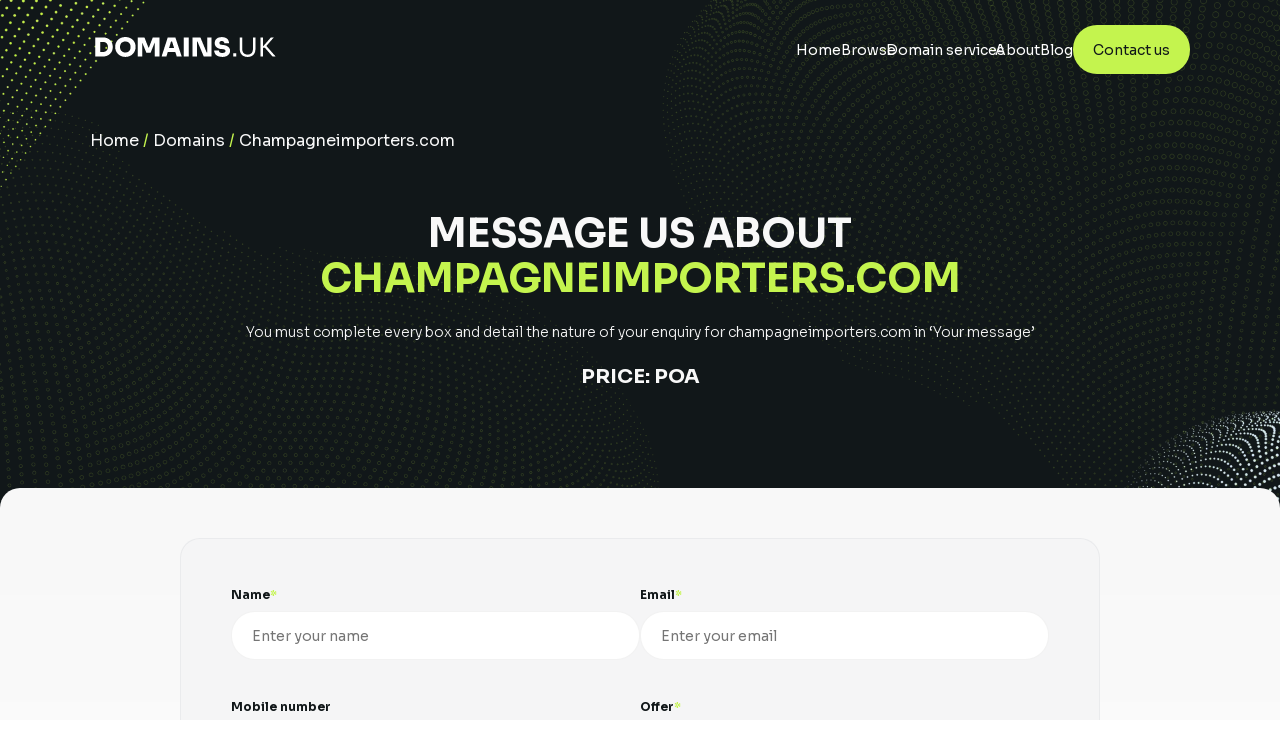

--- FILE ---
content_type: text/html; charset=utf-8
request_url: https://www.domains.co.uk/domains/champagneimporters.com
body_size: 5784
content:
<!DOCTYPE html><html lang="en" translate="no" class="notranslate"><head><meta charSet="utf-8"/><meta name="viewport" content="width=device-width, initial-scale=1.0"/><meta content="true" name="HandheldFriendly"/><meta content="width" name="MobileOptimized"/><meta content="yes" name="apple-mobile-web-app-capable"/><title>Make an offer on the domain champagneimporters.com - Domains.co.uk</title><meta name="robots" content="index,follow"/><meta name="description" content="The domain champagneimporters.com is available for sale or lease! Make an offer on it today to secure this premium domain!"/><meta name="twitter:card" content="summary"/><meta name="twitter:site" content="@domains_co_uk"/><meta property="og:title" content="Make an offer on the domain champagneimporters.com - Domains.co.uk"/><meta property="og:description" content="The domain champagneimporters.com is available for sale or lease! Make an offer on it today to secure this premium domain!"/><meta property="og:url" content="https://domains.co.uk/domains/champagneimporters.com"/><meta property="og:type" content="site"/><meta property="og:image" content="/images/card.png"/><meta property="og:locale" content="en_GB"/><meta property="og:site_name" content="Domains.co.uk"/><link rel="canonical" href="https://domains.co.uk/domains/champagneimporters.com"/><meta name="next-head-count" content="18"/><meta name="googlebot" content="notranslate"/><meta name="google" content="notranslate"/><link rel="apple-touch-icon" sizes="180x180" href="/apple-touch-icon.png"/><link rel="shortcut icon" href="/favicon.ico"/><link type="image/png" sizes="16x16" rel="icon" href="/favicon-16x16.png"/><link type="image/png" sizes="32x32" rel="icon" href="/favicon-32x32.png"/><link type="image/png" sizes="150x150" rel="icon" href="/mstile-150x150.png"/><link type="image/png" sizes="192x192" rel="icon" href="/android-chrome-192x192.png"/><link rel="manifest" href="/site.webmanifest"/><link rel="mask-icon" href="/safari-pinned-tab.svg"/><link rel="preload" href="/_next/static/css/afd1b7a73782326e.css" as="style"/><link rel="stylesheet" href="/_next/static/css/afd1b7a73782326e.css" data-n-g=""/><link rel="preload" href="/_next/static/css/f38654f99ecb1bc8.css" as="style"/><link rel="stylesheet" href="/_next/static/css/f38654f99ecb1bc8.css" data-n-p=""/><link rel="preload" href="/_next/static/css/0ca9d5cbf1c017e3.css" as="style"/><link rel="stylesheet" href="/_next/static/css/0ca9d5cbf1c017e3.css"/><link rel="preload" href="/_next/static/css/94452440fb51727a.css" as="style"/><link rel="stylesheet" href="/_next/static/css/94452440fb51727a.css"/><noscript data-n-css=""></noscript><script defer="" nomodule="" src="/_next/static/chunks/polyfills-c67a75d1b6f99dc8.js"></script><script async="" src="https://www.googletagmanager.com/gtag/js?id=UA-29033475-1" defer="" data-nscript="beforeInteractive"></script><script defer="" src="/_next/static/chunks/770-0f3d05064427d68c.js"></script><script defer="" src="/_next/static/chunks/237.4f2d5620eef2b935.js"></script><script defer="" src="/_next/static/chunks/676.302e6f5432e54030.js"></script><script defer="" src="/_next/static/chunks/904.febb5b116a7a319a.js"></script><script src="/_next/static/chunks/webpack-8d1ea22fe62b984a.js" defer=""></script><script src="/_next/static/chunks/framework-4556c45dd113b893.js" defer=""></script><script src="/_next/static/chunks/main-21ce1a3944e6bbc0.js" defer=""></script><script src="/_next/static/chunks/pages/_app-9d56587a940695b7.js" defer=""></script><script src="/_next/static/chunks/755-a5e71e9df1745ad4.js" defer=""></script><script src="/_next/static/chunks/675-b73f41980c39ec6a.js" defer=""></script><script src="/_next/static/chunks/548-4fb8d968e27e2c26.js" defer=""></script><script src="/_next/static/chunks/276-bdab3ae0ccd26eeb.js" defer=""></script><script src="/_next/static/chunks/440-ab7ddd2674bc4e12.js" defer=""></script><script src="/_next/static/chunks/458-234c578b51660b0a.js" defer=""></script><script src="/_next/static/chunks/pages/domains/%5Bdomain%5D-ca59884ac767b216.js" defer=""></script><script src="/_next/static/OmFQGWwJ0YN8xY2Wz8ug8/_buildManifest.js" defer=""></script><script src="/_next/static/OmFQGWwJ0YN8xY2Wz8ug8/_ssgManifest.js" defer=""></script><style data-emotion="mui-style "></style></head><body><div id="__next"><header class="Header_wrapper__ZcrXh" style="background-color:transparent"><div class="Header_container__8fZwb"><svg width="1em" height="1em" viewBox="0 0 15 12" fill="none" xmlns="http://www.w3.org/2000/svg" class="Header_menu__QSRhP"><path d="M0 6h15M0 11h15M0 1h15" stroke="#fff" stroke-width="2"></path></svg><a class="Header_logo__gXHOb" aria-label="Homepage" href="/"><svg id="Logo_svg__domains.uk" xmlns="http://www.w3.org/2000/svg" x="0" y="0" width="1em" height="1em" viewBox="0 0 257.9 28.6" style="enable-background:new 0 0 257.9 28.6" xml:space="preserve"><style>.Logo_svg__st0{fill:#fff}</style><path class="Logo_svg__st0" d="M21.3 4.5c-1.3-1.3-2.9-2.2-4.6-2.9-2.1-.7-4.2-1.1-6.4-1H0V28h10.2c2.2 0 4.4-.3 6.4-1.1 1.7-.7 3.3-1.7 4.6-3 1.2-1.2 2.2-2.7 2.8-4.3.6-1.5.9-3.2.9-4.9v-.8c0-1.7-.3-3.5-.9-5.1-.5-1.7-1.5-3.1-2.7-4.3zm-3.8 12.8c-.6 1.8-2.1 3.1-3.8 3.7-1 .3-2.1.5-3.1.5H6.9V7h3.7c1.1 0 2.1.1 3.1.5.9.3 1.7.7 2.3 1.4.7.6 1.2 1.4 1.5 2.3.4 1 .5 2.1.5 3.1.1 1-.1 2-.5 3zM42.9 28.6zM49.2 1.2c-4-1.6-8.5-1.6-12.6 0-3.4 1.4-6 4.2-7.3 7.6-.6 1.6-.9 3.3-.9 5v.8c0 1.6.3 3.2.9 4.7.6 1.7 1.5 3.2 2.7 4.5 1.3 1.4 2.8 2.6 4.6 3.4 2 .9 4.2 1.3 6.4 1.3s4.4-.4 6.4-1.3c1.7-.8 3.3-1.9 4.6-3.4 1.2-1.3 2.1-2.9 2.7-4.5.6-1.5.9-3.1.9-4.7v-.8c0-3.5-1.3-6.9-3.7-9.5-1.5-1.3-3-2.4-4.7-3.1zm.8 16.2c-.3.9-.8 1.8-1.5 2.5s-1.5 1.3-2.4 1.7c-1 .4-2.1.6-3.2.6s-2.2-.2-3.2-.6c-.9-.4-1.7-.9-2.4-1.7-.7-.7-1.2-1.6-1.5-2.5-.4-1-.5-2-.5-3.1s.2-2.2.5-3.2c.3-.9.8-1.8 1.5-2.5s1.5-1.3 2.4-1.6c1-.4 2.1-.6 3.2-.6s2.1.2 3.1.6c.9.3 1.7.9 2.4 1.6.7.7 1.2 1.6 1.5 2.5.4 1 .6 2.1.5 3.2.1 1-.1 2.1-.4 3.1zM76.6 15.1h-.7L70.3.8h-9.5v27H67V7.7l5.9 14.7h6.2L85 7.6v20.2h6.8V.8h-9.7zM103.5.8l-8.7 27h6.9l1.9-6.3h10.8l2 6.3h7.1l-9-27h-11zm1.9 15.1 2.9-9.6h1.4l3 9.6h-7.3zM126.6.8h6.9v27h-6.9zM159.9 22.3h-.6l-9-21.5H139v27h6.4V6.3h.6l9 21.5h11.3V.8h-6.4zM187.6 12.6c-1.7-.7-3.5-1.2-5.4-1.3l-1.7-.1c-.9 0-1.8-.3-2.4-.9-.5-.5-.7-1.1-.7-1.8 0-.5.1-1 .4-1.4.3-.4.7-.8 1.1-1 1.3-.5 2.7-.5 3.9.1 1.1.5 1.7 1.6 1.7 2.8h6.7c0-1.6-.4-3.3-1.2-4.7-.8-1.4-2.1-2.5-3.5-3.1-3.5-1.4-7.4-1.5-11-.1-1.4.6-2.6 1.6-3.5 2.9-.9 1.4-1.3 2.9-1.2 4.6-.1 2.3.8 4.5 2.5 6 1.9 1.6 4.2 2.5 6.7 2.6l1.7.1c1.2 0 2.3.3 3.4.8.6.4 1 1.1 1 1.8 0 .6-.2 1.1-.5 1.6-.4.5-1 .8-1.6 1-1.7.5-3.5.5-5.2-.1-.6-.2-1.2-.7-1.6-1.2-.4-.5-.5-1.1-.5-1.8H170c0 1.7.4 3.3 1.3 4.7 1 1.4 2.3 2.6 3.9 3.2 2 .8 4.2 1.2 6.3 1.2 2.1.1 4.1-.3 6-1.1 1.5-.6 2.9-1.7 3.8-3 .9-1.4 1.4-3 1.4-4.6.1-1.6-.4-3.1-1.3-4.4-1.1-1.2-2.3-2.2-3.8-2.8zM181.4 28.6zM197.2 23.3h4.3v4.5h-4.3zM225.4 17.5c0 1.4-.3 2.8-.9 4-.6 1.1-1.5 2.1-2.6 2.7a9.32 9.32 0 0 1-8.3 0c-1.1-.6-2-1.5-2.6-2.7-.6-1.2-.9-2.6-.9-4V.8h-3.6v16.3c0 2.1.4 4.1 1.3 6 .8 1.7 2.1 3.1 3.8 4 1.9 1 4 1.5 6.2 1.4 2.1.1 4.3-.4 6.2-1.4 1.6-.9 2.9-2.3 3.7-4 .9-1.9 1.3-3.9 1.3-6V.8h-3.6v16.7zM244.6 12.8l10.5-12h-4.2l-11 12.6V.8h-3.6v27h3.6V15.2h2.4l11 12.6h4.5z"></path></svg></a><nav class="Header_navigation__6aUXc"><a class="Header_text__Z7oEi" aria-label="Homepage" href="/">Home</a><div class="Header_text__Z7oEi Header_browse__NkVSz"><p>Browse</p><div class="Header_browse__dropdown__KclIp"><a class="Header_browse__dropdown__item__S7cyB" href="/domains"><p>Browse our portfolio</p><svg width="1em" height="1em" viewBox="0 0 3 6" fill="none" xmlns="http://www.w3.org/2000/svg"><g clip-path="url(#DropDownArrowRight_svg__a)"><path d="m.336 5.385 1.939-1.572v-.88L.335 1.363" stroke="#080D10"></path></g><defs><clipPath id="DropDownArrowRight_svg__a"><path fill="#fff" transform="rotate(-90 2.897 2.876)" d="M0 0h4.799v2.754H0z"></path></clipPath></defs></svg></a><a class="Header_browse__dropdown__item__S7cyB" href="/categories"><p>Domains by category</p><svg width="1em" height="1em" viewBox="0 0 3 6" fill="none" xmlns="http://www.w3.org/2000/svg"><g clip-path="url(#DropDownArrowRight_svg__a)"><path d="m.336 5.385 1.939-1.572v-.88L.335 1.363" stroke="#080D10"></path></g><defs><clipPath id="DropDownArrowRight_svg__a"><path fill="#fff" transform="rotate(-90 2.897 2.876)" d="M0 0h4.799v2.754H0z"></path></clipPath></defs></svg></a></div></div><svg xmlns="http://www.w3.org/2000/svg" width="1em" height="1em" viewBox="0 0 4.799 2.754" class="Header_navigation__icon__1J03o"><path d="m.389.315 1.572 1.939h.879L4.412.315" fill="none" stroke="#c4f44e"></path></svg><div class="Header_text__Z7oEi Header_browse__NkVSz"><p>Domain services</p><div class="Header_browse__dropdown__KclIp"><a class="Header_browse__dropdown__item__S7cyB" href="/buy-domains"><p>Buy Domains</p><svg width="1em" height="1em" viewBox="0 0 3 6" fill="none" xmlns="http://www.w3.org/2000/svg"><g clip-path="url(#DropDownArrowRight_svg__a)"><path d="m.336 5.385 1.939-1.572v-.88L.335 1.363" stroke="#080D10"></path></g><defs><clipPath id="DropDownArrowRight_svg__a"><path fill="#fff" transform="rotate(-90 2.897 2.876)" d="M0 0h4.799v2.754H0z"></path></clipPath></defs></svg></a><a class="Header_browse__dropdown__item__S7cyB" href="/lease-domains"><p>Lease Domains</p><svg width="1em" height="1em" viewBox="0 0 3 6" fill="none" xmlns="http://www.w3.org/2000/svg"><g clip-path="url(#DropDownArrowRight_svg__a)"><path d="m.336 5.385 1.939-1.572v-.88L.335 1.363" stroke="#080D10"></path></g><defs><clipPath id="DropDownArrowRight_svg__a"><path fill="#fff" transform="rotate(-90 2.897 2.876)" d="M0 0h4.799v2.754H0z"></path></clipPath></defs></svg></a><a class="Header_browse__dropdown__item__S7cyB" href="/list-domains"><p>List your Domain</p><svg width="1em" height="1em" viewBox="0 0 3 6" fill="none" xmlns="http://www.w3.org/2000/svg"><g clip-path="url(#DropDownArrowRight_svg__a)"><path d="m.336 5.385 1.939-1.572v-.88L.335 1.363" stroke="#080D10"></path></g><defs><clipPath id="DropDownArrowRight_svg__a"><path fill="#fff" transform="rotate(-90 2.897 2.876)" d="M0 0h4.799v2.754H0z"></path></clipPath></defs></svg></a><a class="Header_browse__dropdown__item__S7cyB" href="/joint-venture-projects"><p>Joint venture projects</p><svg width="1em" height="1em" viewBox="0 0 3 6" fill="none" xmlns="http://www.w3.org/2000/svg"><g clip-path="url(#DropDownArrowRight_svg__a)"><path d="m.336 5.385 1.939-1.572v-.88L.335 1.363" stroke="#080D10"></path></g><defs><clipPath id="DropDownArrowRight_svg__a"><path fill="#fff" transform="rotate(-90 2.897 2.876)" d="M0 0h4.799v2.754H0z"></path></clipPath></defs></svg></a></div></div><svg xmlns="http://www.w3.org/2000/svg" width="1em" height="1em" viewBox="0 0 4.799 2.754" class="Header_navigation__icon__1J03o"><path d="m.389.315 1.572 1.939h.879L4.412.315" fill="none" stroke="#c4f44e"></path></svg><a class="Header_text__Z7oEi" href="/about">About</a><a class="Header_text__Z7oEi" href="/blog">Blog</a><a href="/contact"><button class="Button_container__AFaZj Button_color_green__2vUk7">Contact us</button></a></nav></div></header><main class="DefaultLayout_container__OuPIj"><div class="Header_wrapper__8lRwN"><span style="box-sizing:border-box;display:block;overflow:hidden;width:initial;height:initial;background:none;opacity:1;border:0;margin:0;padding:0;position:absolute;top:0;left:0;bottom:0;right:0"><img alt="" src="[data-uri]" decoding="async" data-nimg="fill" style="position:absolute;top:0;left:0;bottom:0;right:0;box-sizing:border-box;padding:0;border:none;margin:auto;display:block;width:0;height:0;min-width:100%;max-width:100%;min-height:100%;max-height:100%"/><noscript><img alt="" sizes="100vw" srcSet="/_next/image?url=%2Fimages%2Fhomepage%2Fheader.png&amp;w=640&amp;q=75 640w, /_next/image?url=%2Fimages%2Fhomepage%2Fheader.png&amp;w=750&amp;q=75 750w, /_next/image?url=%2Fimages%2Fhomepage%2Fheader.png&amp;w=828&amp;q=75 828w, /_next/image?url=%2Fimages%2Fhomepage%2Fheader.png&amp;w=1080&amp;q=75 1080w, /_next/image?url=%2Fimages%2Fhomepage%2Fheader.png&amp;w=1200&amp;q=75 1200w, /_next/image?url=%2Fimages%2Fhomepage%2Fheader.png&amp;w=1920&amp;q=75 1920w, /_next/image?url=%2Fimages%2Fhomepage%2Fheader.png&amp;w=2048&amp;q=75 2048w, /_next/image?url=%2Fimages%2Fhomepage%2Fheader.png&amp;w=3840&amp;q=75 3840w" src="/_next/image?url=%2Fimages%2Fhomepage%2Fheader.png&amp;w=3840&amp;q=75" decoding="async" data-nimg="fill" style="position:absolute;top:0;left:0;bottom:0;right:0;box-sizing:border-box;padding:0;border:none;margin:auto;display:block;width:0;height:0;min-width:100%;max-width:100%;min-height:100%;max-height:100%" loading="lazy"/></noscript></span><div class="Header_container__soC_q"><div class="Breadcrumbs_container__oDC_1"><a href="/">Home</a><div class="Breadcrumbs_separator__MgPyT"> / </div><a href="/domains">Domains</a><div class="Breadcrumbs_separator__MgPyT"> / </div><p>Champagneimporters.com</p></div><h1 class="Header_h1__fOra_">MESSAGE US ABOUT<!-- -->
<span class="Header_green__Iu3vG">champagneimporters.com</span></h1><p class="Header_text__cngcm">You must complete every box and detail the nature of your enquiry for <!-- -->champagneimporters.com<!-- --> in ‘Your message’</p><h2 class="Header_subtitle__NRvEy">PRICE:<!-- --> <!-- -->POA</h2></div></div><div class="Content_wrapper__pxB4O"><div class="Content_container__jEvi9"><form class="Content_content__Bjbl0"><div class="Content_row__Tz_aR"><div><p class="Content_label__ifbIW Content_label__required__jh_gF">Name</p><div><input class="InputField_input__SrJkF Content_input__QkHxF" placeholder="Enter your name" autoComplete="given-name" id="name" name="name" aria-label="Name" value=""/><div class="InputField_error_text__rCuY3"></div></div></div><div><p class="Content_label__ifbIW Content_label__required__jh_gF">Email</p><div><input class="InputField_input__SrJkF Content_input__QkHxF" placeholder="Enter your email" autoComplete="email" id="email" name="email" aria-label="Email" value=""/><div class="InputField_error_text__rCuY3"></div></div></div></div><div class="Content_row__Tz_aR"><div><p class="Content_label__ifbIW">Mobile number</p><div><input class="InputField_input__SrJkF Content_input__QkHxF" placeholder="Enter your number" autoComplete="tel" id="phone" name="phone" aria-label="Mobile number" value=""/><div class="InputField_error_text__rCuY3"></div></div></div><div><p class="Content_label__ifbIW Content_label__required__jh_gF">Offer</p><div><input class="InputField_input__SrJkF Content_input__QkHxF" placeholder="Enter your offer" autoComplete="off" id="offer" name="offer" type="text" aria-label="Offer"/><div class="InputField_error_text__rCuY3"></div></div></div></div><p class="Content_label__ifbIW">Your message</p><textarea class="InputField_textarea__Afzrp Content_textarea__YRGe4" rows="7" id="message" name="message" placeholder="Enter a message" aria-label="Message"></textarea><div class="Content_checkbox__container__A0qqc"><div class="Checkbox_container__HCmMQ"><input type="checkbox" class="Checkbox_input__sQm6j" id="checkbox" value="true"/><label for="checkbox"></label></div><p class="Content_checkbox__text__hdM6G">I agree to Domains.co.uk<!-- --> <a aria-label="Terms and conditions" href="/terms">Terms &amp; Conditions</a> <!-- -->. Please contact me to discuss my interest.</p></div><div class="Content_submit__pZU3d"><div></div><button class="Button_container__AFaZj Button_color_green__2vUk7" type="submit" disabled="">Submit offer</button></div></form></div></div></main><footer class="Footer_wrapper__V9euH"><div class="Footer_image__TXIEm"><span style="box-sizing:border-box;display:block;overflow:hidden;width:initial;height:initial;background:none;opacity:1;border:0;margin:0;padding:0;position:relative"><span style="box-sizing:border-box;display:block;width:initial;height:initial;background:none;opacity:1;border:0;margin:0;padding:0;padding-top:33.68055555555556%"></span><img alt="" src="[data-uri]" decoding="async" data-nimg="responsive" style="position:absolute;top:0;left:0;bottom:0;right:0;box-sizing:border-box;padding:0;border:none;margin:auto;display:block;width:0;height:0;min-width:100%;max-width:100%;min-height:100%;max-height:100%"/><noscript><img alt="" sizes="100vw" srcSet="/_next/image?url=%2Fimages%2Fhomepage%2Ffooter.png&amp;w=640&amp;q=75 640w, /_next/image?url=%2Fimages%2Fhomepage%2Ffooter.png&amp;w=750&amp;q=75 750w, /_next/image?url=%2Fimages%2Fhomepage%2Ffooter.png&amp;w=828&amp;q=75 828w, /_next/image?url=%2Fimages%2Fhomepage%2Ffooter.png&amp;w=1080&amp;q=75 1080w, /_next/image?url=%2Fimages%2Fhomepage%2Ffooter.png&amp;w=1200&amp;q=75 1200w, /_next/image?url=%2Fimages%2Fhomepage%2Ffooter.png&amp;w=1920&amp;q=75 1920w, /_next/image?url=%2Fimages%2Fhomepage%2Ffooter.png&amp;w=2048&amp;q=75 2048w, /_next/image?url=%2Fimages%2Fhomepage%2Ffooter.png&amp;w=3840&amp;q=75 3840w" src="/_next/image?url=%2Fimages%2Fhomepage%2Ffooter.png&amp;w=3840&amp;q=75" decoding="async" data-nimg="responsive" style="position:absolute;top:0;left:0;bottom:0;right:0;box-sizing:border-box;padding:0;border:none;margin:auto;display:block;width:0;height:0;min-width:100%;max-width:100%;min-height:100%;max-height:100%" loading="lazy"/></noscript></span></div><div class="Footer_container__2vcVM"><div class="Footer_logo__mrnwl"><svg id="Logo_svg__domains.uk" xmlns="http://www.w3.org/2000/svg" x="0" y="0" width="1em" height="1em" viewBox="0 0 257.9 28.6" style="enable-background:new 0 0 257.9 28.6" xml:space="preserve"><style>.Logo_svg__st0{fill:#fff}</style><path class="Logo_svg__st0" d="M21.3 4.5c-1.3-1.3-2.9-2.2-4.6-2.9-2.1-.7-4.2-1.1-6.4-1H0V28h10.2c2.2 0 4.4-.3 6.4-1.1 1.7-.7 3.3-1.7 4.6-3 1.2-1.2 2.2-2.7 2.8-4.3.6-1.5.9-3.2.9-4.9v-.8c0-1.7-.3-3.5-.9-5.1-.5-1.7-1.5-3.1-2.7-4.3zm-3.8 12.8c-.6 1.8-2.1 3.1-3.8 3.7-1 .3-2.1.5-3.1.5H6.9V7h3.7c1.1 0 2.1.1 3.1.5.9.3 1.7.7 2.3 1.4.7.6 1.2 1.4 1.5 2.3.4 1 .5 2.1.5 3.1.1 1-.1 2-.5 3zM42.9 28.6zM49.2 1.2c-4-1.6-8.5-1.6-12.6 0-3.4 1.4-6 4.2-7.3 7.6-.6 1.6-.9 3.3-.9 5v.8c0 1.6.3 3.2.9 4.7.6 1.7 1.5 3.2 2.7 4.5 1.3 1.4 2.8 2.6 4.6 3.4 2 .9 4.2 1.3 6.4 1.3s4.4-.4 6.4-1.3c1.7-.8 3.3-1.9 4.6-3.4 1.2-1.3 2.1-2.9 2.7-4.5.6-1.5.9-3.1.9-4.7v-.8c0-3.5-1.3-6.9-3.7-9.5-1.5-1.3-3-2.4-4.7-3.1zm.8 16.2c-.3.9-.8 1.8-1.5 2.5s-1.5 1.3-2.4 1.7c-1 .4-2.1.6-3.2.6s-2.2-.2-3.2-.6c-.9-.4-1.7-.9-2.4-1.7-.7-.7-1.2-1.6-1.5-2.5-.4-1-.5-2-.5-3.1s.2-2.2.5-3.2c.3-.9.8-1.8 1.5-2.5s1.5-1.3 2.4-1.6c1-.4 2.1-.6 3.2-.6s2.1.2 3.1.6c.9.3 1.7.9 2.4 1.6.7.7 1.2 1.6 1.5 2.5.4 1 .6 2.1.5 3.2.1 1-.1 2.1-.4 3.1zM76.6 15.1h-.7L70.3.8h-9.5v27H67V7.7l5.9 14.7h6.2L85 7.6v20.2h6.8V.8h-9.7zM103.5.8l-8.7 27h6.9l1.9-6.3h10.8l2 6.3h7.1l-9-27h-11zm1.9 15.1 2.9-9.6h1.4l3 9.6h-7.3zM126.6.8h6.9v27h-6.9zM159.9 22.3h-.6l-9-21.5H139v27h6.4V6.3h.6l9 21.5h11.3V.8h-6.4zM187.6 12.6c-1.7-.7-3.5-1.2-5.4-1.3l-1.7-.1c-.9 0-1.8-.3-2.4-.9-.5-.5-.7-1.1-.7-1.8 0-.5.1-1 .4-1.4.3-.4.7-.8 1.1-1 1.3-.5 2.7-.5 3.9.1 1.1.5 1.7 1.6 1.7 2.8h6.7c0-1.6-.4-3.3-1.2-4.7-.8-1.4-2.1-2.5-3.5-3.1-3.5-1.4-7.4-1.5-11-.1-1.4.6-2.6 1.6-3.5 2.9-.9 1.4-1.3 2.9-1.2 4.6-.1 2.3.8 4.5 2.5 6 1.9 1.6 4.2 2.5 6.7 2.6l1.7.1c1.2 0 2.3.3 3.4.8.6.4 1 1.1 1 1.8 0 .6-.2 1.1-.5 1.6-.4.5-1 .8-1.6 1-1.7.5-3.5.5-5.2-.1-.6-.2-1.2-.7-1.6-1.2-.4-.5-.5-1.1-.5-1.8H170c0 1.7.4 3.3 1.3 4.7 1 1.4 2.3 2.6 3.9 3.2 2 .8 4.2 1.2 6.3 1.2 2.1.1 4.1-.3 6-1.1 1.5-.6 2.9-1.7 3.8-3 .9-1.4 1.4-3 1.4-4.6.1-1.6-.4-3.1-1.3-4.4-1.1-1.2-2.3-2.2-3.8-2.8zM181.4 28.6zM197.2 23.3h4.3v4.5h-4.3zM225.4 17.5c0 1.4-.3 2.8-.9 4-.6 1.1-1.5 2.1-2.6 2.7a9.32 9.32 0 0 1-8.3 0c-1.1-.6-2-1.5-2.6-2.7-.6-1.2-.9-2.6-.9-4V.8h-3.6v16.3c0 2.1.4 4.1 1.3 6 .8 1.7 2.1 3.1 3.8 4 1.9 1 4 1.5 6.2 1.4 2.1.1 4.3-.4 6.2-1.4 1.6-.9 2.9-2.3 3.7-4 .9-1.9 1.3-3.9 1.3-6V.8h-3.6v16.7zM244.6 12.8l10.5-12h-4.2l-11 12.6V.8h-3.6v27h3.6V15.2h2.4l11 12.6h4.5z"></path></svg></div><div class="Footer_navigation__wCemJ"><div><p class="Footer_navigation__title__ZfiXe">ABOUT OUR COMPANY</p><p class="Footer_navigation__text__4Mh_p">Probably the first commercial Domain name broker in the United Kingdom, selling Internet Domain names since 1995.<!-- -->

<!-- -->Attracting and selling some of the most valuable and sought-after UK Domains, we’ve supplied some of the UK’s biggest brands and our Domains have furnished the creation of new brands both locally and globally.</p></div><div><p class="Footer_navigation__title__ZfiXe">WHAT WE OFFER</p><a class="Footer_navigation__text__4Mh_p" aria-label="Browse our portfolio" href="/domains">Browse our portfolio</a><a class="Footer_navigation__text__4Mh_p" aria-label="Domains by category" href="/categories">Domains by category</a><a class="Footer_navigation__text__4Mh_p" aria-label="Buy domains" href="/buy-domains">Buy Domains</a><a class="Footer_navigation__text__4Mh_p" aria-label="Lease Domains" href="/lease-domains">Lease Domains</a><a class="Footer_navigation__text__4Mh_p" href="/list-domains">List your Domain</a><a class="Footer_navigation__text__4Mh_p" href="/joint-venture-projects">Joint venture projects</a></div><div><p class="Footer_navigation__title__ZfiXe">ABOUT</p><a class="Footer_navigation__text__4Mh_p" aria-label="About us" href="/about">About us</a><a class="Footer_navigation__text__4Mh_p" aria-label="Blog" href="/blog">Blog</a><a class="Footer_navigation__text__4Mh_p" aria-label="Contact" href="/contact">Contact</a><a class="Footer_navigation__text__4Mh_p" aria-label="Terms" href="/terms">Terms</a><a class="Footer_navigation__text__4Mh_p" aria-label="Privacy policy" href="/privacy-policy">Privacy policy</a><a class="Footer_navigation__text__4Mh_p" aria-label="Cookie policy" href="/cookie-policy">Cookie policy</a></div></div><div class="Footer_copyright__PqCo8"><div class="Footer_copyright__social__D5DFE"><p class="Footer_navigation__text__4Mh_p">Follow us on</p><a target="_blank" rel="noreferrer" href="https://twitter.com/domains_co_uk" aria-label="Twitter"><svg viewBox="0 0 41 41" fill="none" xmlns="http://www.w3.org/2000/svg" width="1em" height="1em"><path d="M20.027.026a20 20 0 1 0 0 40 20 20 0 0 0 0-40Zm10.11 16.075A13.613 13.613 0 0 1 9.194 28.19a9.632 9.632 0 0 0 7.087-1.982 4.8 4.8 0 0 1-4.473-3.325c.718.138 1.457.11 2.163-.082a4.794 4.794 0 0 1-3.844-4.754c.664.37 1.408.576 2.168.6a4.794 4.794 0 0 1-1.482-6.392 13.59 13.59 0 0 0 9.867 5 4.79 4.79 0 0 1 8.158-4.367 9.552 9.552 0 0 0 3.04-1.162 4.808 4.808 0 0 1-2.105 2.648 9.55 9.55 0 0 0 2.748-.755 9.61 9.61 0 0 1-2.384 2.483Z" fill="#c4f44e"></path></svg></a></div><p class="Footer_copyright__text__hehDJ">Domains.uk &amp; Domains.co.uk © 2022</p></div></div></footer></div><script id="__NEXT_DATA__" type="application/json">{"props":{"pageProps":{"domain":{"name":"champagneimporters.com","prefix":"champagneimporters","extension":"com","length":18,"reg_date":null,"age":null,"is_published":true,"is_featured":false,"is_featured_has_url":true,"is_previous_domain":null,"price":"0.00","owner":null,"categories":[{"id":25,"name":"Food and Drink","image":"https://api.domains.co.uk/media/Rectangle_21292x.png","is_featured":true}],"dns0":"","dns1":"","images":[]}},"__N_SSP":true},"page":"/domains/[domain]","query":{"domain":"champagneimporters.com"},"buildId":"OmFQGWwJ0YN8xY2Wz8ug8","isFallback":false,"dynamicIds":[3676,1904],"gssp":true,"scriptLoader":[{"id":"google","strategy":"afterInteractive","dangerouslySetInnerHTML":{"__html":"\n              window.dataLayer = window.dataLayer || [];\n            function gtag(){dataLayer.push(arguments);}\n            gtag('js', new Date());\n\n            gtag('config', 'UA-29033475-1');\n              "}}]}</script><script defer src="https://static.cloudflareinsights.com/beacon.min.js/vcd15cbe7772f49c399c6a5babf22c1241717689176015" integrity="sha512-ZpsOmlRQV6y907TI0dKBHq9Md29nnaEIPlkf84rnaERnq6zvWvPUqr2ft8M1aS28oN72PdrCzSjY4U6VaAw1EQ==" data-cf-beacon='{"version":"2024.11.0","token":"381e4ed7afff4e5aa4d3e3cabe7f42fb","r":1,"server_timing":{"name":{"cfCacheStatus":true,"cfEdge":true,"cfExtPri":true,"cfL4":true,"cfOrigin":true,"cfSpeedBrain":true},"location_startswith":null}}' crossorigin="anonymous"></script>
</body></html>

--- FILE ---
content_type: text/html; charset=utf-8
request_url: https://www.google.com/recaptcha/api2/anchor?ar=1&k=6LcVQssSAAAAAKfpwPiiHL3HAB7SsK3qlWw9qT_l&co=aHR0cHM6Ly93d3cuZG9tYWlucy5jby51azo0NDM.&hl=en&type=image&v=PoyoqOPhxBO7pBk68S4YbpHZ&theme=light&size=normal&badge=bottomright&anchor-ms=20000&execute-ms=30000&cb=lczg9hojvrr7
body_size: 49179
content:
<!DOCTYPE HTML><html dir="ltr" lang="en"><head><meta http-equiv="Content-Type" content="text/html; charset=UTF-8">
<meta http-equiv="X-UA-Compatible" content="IE=edge">
<title>reCAPTCHA</title>
<style type="text/css">
/* cyrillic-ext */
@font-face {
  font-family: 'Roboto';
  font-style: normal;
  font-weight: 400;
  font-stretch: 100%;
  src: url(//fonts.gstatic.com/s/roboto/v48/KFO7CnqEu92Fr1ME7kSn66aGLdTylUAMa3GUBHMdazTgWw.woff2) format('woff2');
  unicode-range: U+0460-052F, U+1C80-1C8A, U+20B4, U+2DE0-2DFF, U+A640-A69F, U+FE2E-FE2F;
}
/* cyrillic */
@font-face {
  font-family: 'Roboto';
  font-style: normal;
  font-weight: 400;
  font-stretch: 100%;
  src: url(//fonts.gstatic.com/s/roboto/v48/KFO7CnqEu92Fr1ME7kSn66aGLdTylUAMa3iUBHMdazTgWw.woff2) format('woff2');
  unicode-range: U+0301, U+0400-045F, U+0490-0491, U+04B0-04B1, U+2116;
}
/* greek-ext */
@font-face {
  font-family: 'Roboto';
  font-style: normal;
  font-weight: 400;
  font-stretch: 100%;
  src: url(//fonts.gstatic.com/s/roboto/v48/KFO7CnqEu92Fr1ME7kSn66aGLdTylUAMa3CUBHMdazTgWw.woff2) format('woff2');
  unicode-range: U+1F00-1FFF;
}
/* greek */
@font-face {
  font-family: 'Roboto';
  font-style: normal;
  font-weight: 400;
  font-stretch: 100%;
  src: url(//fonts.gstatic.com/s/roboto/v48/KFO7CnqEu92Fr1ME7kSn66aGLdTylUAMa3-UBHMdazTgWw.woff2) format('woff2');
  unicode-range: U+0370-0377, U+037A-037F, U+0384-038A, U+038C, U+038E-03A1, U+03A3-03FF;
}
/* math */
@font-face {
  font-family: 'Roboto';
  font-style: normal;
  font-weight: 400;
  font-stretch: 100%;
  src: url(//fonts.gstatic.com/s/roboto/v48/KFO7CnqEu92Fr1ME7kSn66aGLdTylUAMawCUBHMdazTgWw.woff2) format('woff2');
  unicode-range: U+0302-0303, U+0305, U+0307-0308, U+0310, U+0312, U+0315, U+031A, U+0326-0327, U+032C, U+032F-0330, U+0332-0333, U+0338, U+033A, U+0346, U+034D, U+0391-03A1, U+03A3-03A9, U+03B1-03C9, U+03D1, U+03D5-03D6, U+03F0-03F1, U+03F4-03F5, U+2016-2017, U+2034-2038, U+203C, U+2040, U+2043, U+2047, U+2050, U+2057, U+205F, U+2070-2071, U+2074-208E, U+2090-209C, U+20D0-20DC, U+20E1, U+20E5-20EF, U+2100-2112, U+2114-2115, U+2117-2121, U+2123-214F, U+2190, U+2192, U+2194-21AE, U+21B0-21E5, U+21F1-21F2, U+21F4-2211, U+2213-2214, U+2216-22FF, U+2308-230B, U+2310, U+2319, U+231C-2321, U+2336-237A, U+237C, U+2395, U+239B-23B7, U+23D0, U+23DC-23E1, U+2474-2475, U+25AF, U+25B3, U+25B7, U+25BD, U+25C1, U+25CA, U+25CC, U+25FB, U+266D-266F, U+27C0-27FF, U+2900-2AFF, U+2B0E-2B11, U+2B30-2B4C, U+2BFE, U+3030, U+FF5B, U+FF5D, U+1D400-1D7FF, U+1EE00-1EEFF;
}
/* symbols */
@font-face {
  font-family: 'Roboto';
  font-style: normal;
  font-weight: 400;
  font-stretch: 100%;
  src: url(//fonts.gstatic.com/s/roboto/v48/KFO7CnqEu92Fr1ME7kSn66aGLdTylUAMaxKUBHMdazTgWw.woff2) format('woff2');
  unicode-range: U+0001-000C, U+000E-001F, U+007F-009F, U+20DD-20E0, U+20E2-20E4, U+2150-218F, U+2190, U+2192, U+2194-2199, U+21AF, U+21E6-21F0, U+21F3, U+2218-2219, U+2299, U+22C4-22C6, U+2300-243F, U+2440-244A, U+2460-24FF, U+25A0-27BF, U+2800-28FF, U+2921-2922, U+2981, U+29BF, U+29EB, U+2B00-2BFF, U+4DC0-4DFF, U+FFF9-FFFB, U+10140-1018E, U+10190-1019C, U+101A0, U+101D0-101FD, U+102E0-102FB, U+10E60-10E7E, U+1D2C0-1D2D3, U+1D2E0-1D37F, U+1F000-1F0FF, U+1F100-1F1AD, U+1F1E6-1F1FF, U+1F30D-1F30F, U+1F315, U+1F31C, U+1F31E, U+1F320-1F32C, U+1F336, U+1F378, U+1F37D, U+1F382, U+1F393-1F39F, U+1F3A7-1F3A8, U+1F3AC-1F3AF, U+1F3C2, U+1F3C4-1F3C6, U+1F3CA-1F3CE, U+1F3D4-1F3E0, U+1F3ED, U+1F3F1-1F3F3, U+1F3F5-1F3F7, U+1F408, U+1F415, U+1F41F, U+1F426, U+1F43F, U+1F441-1F442, U+1F444, U+1F446-1F449, U+1F44C-1F44E, U+1F453, U+1F46A, U+1F47D, U+1F4A3, U+1F4B0, U+1F4B3, U+1F4B9, U+1F4BB, U+1F4BF, U+1F4C8-1F4CB, U+1F4D6, U+1F4DA, U+1F4DF, U+1F4E3-1F4E6, U+1F4EA-1F4ED, U+1F4F7, U+1F4F9-1F4FB, U+1F4FD-1F4FE, U+1F503, U+1F507-1F50B, U+1F50D, U+1F512-1F513, U+1F53E-1F54A, U+1F54F-1F5FA, U+1F610, U+1F650-1F67F, U+1F687, U+1F68D, U+1F691, U+1F694, U+1F698, U+1F6AD, U+1F6B2, U+1F6B9-1F6BA, U+1F6BC, U+1F6C6-1F6CF, U+1F6D3-1F6D7, U+1F6E0-1F6EA, U+1F6F0-1F6F3, U+1F6F7-1F6FC, U+1F700-1F7FF, U+1F800-1F80B, U+1F810-1F847, U+1F850-1F859, U+1F860-1F887, U+1F890-1F8AD, U+1F8B0-1F8BB, U+1F8C0-1F8C1, U+1F900-1F90B, U+1F93B, U+1F946, U+1F984, U+1F996, U+1F9E9, U+1FA00-1FA6F, U+1FA70-1FA7C, U+1FA80-1FA89, U+1FA8F-1FAC6, U+1FACE-1FADC, U+1FADF-1FAE9, U+1FAF0-1FAF8, U+1FB00-1FBFF;
}
/* vietnamese */
@font-face {
  font-family: 'Roboto';
  font-style: normal;
  font-weight: 400;
  font-stretch: 100%;
  src: url(//fonts.gstatic.com/s/roboto/v48/KFO7CnqEu92Fr1ME7kSn66aGLdTylUAMa3OUBHMdazTgWw.woff2) format('woff2');
  unicode-range: U+0102-0103, U+0110-0111, U+0128-0129, U+0168-0169, U+01A0-01A1, U+01AF-01B0, U+0300-0301, U+0303-0304, U+0308-0309, U+0323, U+0329, U+1EA0-1EF9, U+20AB;
}
/* latin-ext */
@font-face {
  font-family: 'Roboto';
  font-style: normal;
  font-weight: 400;
  font-stretch: 100%;
  src: url(//fonts.gstatic.com/s/roboto/v48/KFO7CnqEu92Fr1ME7kSn66aGLdTylUAMa3KUBHMdazTgWw.woff2) format('woff2');
  unicode-range: U+0100-02BA, U+02BD-02C5, U+02C7-02CC, U+02CE-02D7, U+02DD-02FF, U+0304, U+0308, U+0329, U+1D00-1DBF, U+1E00-1E9F, U+1EF2-1EFF, U+2020, U+20A0-20AB, U+20AD-20C0, U+2113, U+2C60-2C7F, U+A720-A7FF;
}
/* latin */
@font-face {
  font-family: 'Roboto';
  font-style: normal;
  font-weight: 400;
  font-stretch: 100%;
  src: url(//fonts.gstatic.com/s/roboto/v48/KFO7CnqEu92Fr1ME7kSn66aGLdTylUAMa3yUBHMdazQ.woff2) format('woff2');
  unicode-range: U+0000-00FF, U+0131, U+0152-0153, U+02BB-02BC, U+02C6, U+02DA, U+02DC, U+0304, U+0308, U+0329, U+2000-206F, U+20AC, U+2122, U+2191, U+2193, U+2212, U+2215, U+FEFF, U+FFFD;
}
/* cyrillic-ext */
@font-face {
  font-family: 'Roboto';
  font-style: normal;
  font-weight: 500;
  font-stretch: 100%;
  src: url(//fonts.gstatic.com/s/roboto/v48/KFO7CnqEu92Fr1ME7kSn66aGLdTylUAMa3GUBHMdazTgWw.woff2) format('woff2');
  unicode-range: U+0460-052F, U+1C80-1C8A, U+20B4, U+2DE0-2DFF, U+A640-A69F, U+FE2E-FE2F;
}
/* cyrillic */
@font-face {
  font-family: 'Roboto';
  font-style: normal;
  font-weight: 500;
  font-stretch: 100%;
  src: url(//fonts.gstatic.com/s/roboto/v48/KFO7CnqEu92Fr1ME7kSn66aGLdTylUAMa3iUBHMdazTgWw.woff2) format('woff2');
  unicode-range: U+0301, U+0400-045F, U+0490-0491, U+04B0-04B1, U+2116;
}
/* greek-ext */
@font-face {
  font-family: 'Roboto';
  font-style: normal;
  font-weight: 500;
  font-stretch: 100%;
  src: url(//fonts.gstatic.com/s/roboto/v48/KFO7CnqEu92Fr1ME7kSn66aGLdTylUAMa3CUBHMdazTgWw.woff2) format('woff2');
  unicode-range: U+1F00-1FFF;
}
/* greek */
@font-face {
  font-family: 'Roboto';
  font-style: normal;
  font-weight: 500;
  font-stretch: 100%;
  src: url(//fonts.gstatic.com/s/roboto/v48/KFO7CnqEu92Fr1ME7kSn66aGLdTylUAMa3-UBHMdazTgWw.woff2) format('woff2');
  unicode-range: U+0370-0377, U+037A-037F, U+0384-038A, U+038C, U+038E-03A1, U+03A3-03FF;
}
/* math */
@font-face {
  font-family: 'Roboto';
  font-style: normal;
  font-weight: 500;
  font-stretch: 100%;
  src: url(//fonts.gstatic.com/s/roboto/v48/KFO7CnqEu92Fr1ME7kSn66aGLdTylUAMawCUBHMdazTgWw.woff2) format('woff2');
  unicode-range: U+0302-0303, U+0305, U+0307-0308, U+0310, U+0312, U+0315, U+031A, U+0326-0327, U+032C, U+032F-0330, U+0332-0333, U+0338, U+033A, U+0346, U+034D, U+0391-03A1, U+03A3-03A9, U+03B1-03C9, U+03D1, U+03D5-03D6, U+03F0-03F1, U+03F4-03F5, U+2016-2017, U+2034-2038, U+203C, U+2040, U+2043, U+2047, U+2050, U+2057, U+205F, U+2070-2071, U+2074-208E, U+2090-209C, U+20D0-20DC, U+20E1, U+20E5-20EF, U+2100-2112, U+2114-2115, U+2117-2121, U+2123-214F, U+2190, U+2192, U+2194-21AE, U+21B0-21E5, U+21F1-21F2, U+21F4-2211, U+2213-2214, U+2216-22FF, U+2308-230B, U+2310, U+2319, U+231C-2321, U+2336-237A, U+237C, U+2395, U+239B-23B7, U+23D0, U+23DC-23E1, U+2474-2475, U+25AF, U+25B3, U+25B7, U+25BD, U+25C1, U+25CA, U+25CC, U+25FB, U+266D-266F, U+27C0-27FF, U+2900-2AFF, U+2B0E-2B11, U+2B30-2B4C, U+2BFE, U+3030, U+FF5B, U+FF5D, U+1D400-1D7FF, U+1EE00-1EEFF;
}
/* symbols */
@font-face {
  font-family: 'Roboto';
  font-style: normal;
  font-weight: 500;
  font-stretch: 100%;
  src: url(//fonts.gstatic.com/s/roboto/v48/KFO7CnqEu92Fr1ME7kSn66aGLdTylUAMaxKUBHMdazTgWw.woff2) format('woff2');
  unicode-range: U+0001-000C, U+000E-001F, U+007F-009F, U+20DD-20E0, U+20E2-20E4, U+2150-218F, U+2190, U+2192, U+2194-2199, U+21AF, U+21E6-21F0, U+21F3, U+2218-2219, U+2299, U+22C4-22C6, U+2300-243F, U+2440-244A, U+2460-24FF, U+25A0-27BF, U+2800-28FF, U+2921-2922, U+2981, U+29BF, U+29EB, U+2B00-2BFF, U+4DC0-4DFF, U+FFF9-FFFB, U+10140-1018E, U+10190-1019C, U+101A0, U+101D0-101FD, U+102E0-102FB, U+10E60-10E7E, U+1D2C0-1D2D3, U+1D2E0-1D37F, U+1F000-1F0FF, U+1F100-1F1AD, U+1F1E6-1F1FF, U+1F30D-1F30F, U+1F315, U+1F31C, U+1F31E, U+1F320-1F32C, U+1F336, U+1F378, U+1F37D, U+1F382, U+1F393-1F39F, U+1F3A7-1F3A8, U+1F3AC-1F3AF, U+1F3C2, U+1F3C4-1F3C6, U+1F3CA-1F3CE, U+1F3D4-1F3E0, U+1F3ED, U+1F3F1-1F3F3, U+1F3F5-1F3F7, U+1F408, U+1F415, U+1F41F, U+1F426, U+1F43F, U+1F441-1F442, U+1F444, U+1F446-1F449, U+1F44C-1F44E, U+1F453, U+1F46A, U+1F47D, U+1F4A3, U+1F4B0, U+1F4B3, U+1F4B9, U+1F4BB, U+1F4BF, U+1F4C8-1F4CB, U+1F4D6, U+1F4DA, U+1F4DF, U+1F4E3-1F4E6, U+1F4EA-1F4ED, U+1F4F7, U+1F4F9-1F4FB, U+1F4FD-1F4FE, U+1F503, U+1F507-1F50B, U+1F50D, U+1F512-1F513, U+1F53E-1F54A, U+1F54F-1F5FA, U+1F610, U+1F650-1F67F, U+1F687, U+1F68D, U+1F691, U+1F694, U+1F698, U+1F6AD, U+1F6B2, U+1F6B9-1F6BA, U+1F6BC, U+1F6C6-1F6CF, U+1F6D3-1F6D7, U+1F6E0-1F6EA, U+1F6F0-1F6F3, U+1F6F7-1F6FC, U+1F700-1F7FF, U+1F800-1F80B, U+1F810-1F847, U+1F850-1F859, U+1F860-1F887, U+1F890-1F8AD, U+1F8B0-1F8BB, U+1F8C0-1F8C1, U+1F900-1F90B, U+1F93B, U+1F946, U+1F984, U+1F996, U+1F9E9, U+1FA00-1FA6F, U+1FA70-1FA7C, U+1FA80-1FA89, U+1FA8F-1FAC6, U+1FACE-1FADC, U+1FADF-1FAE9, U+1FAF0-1FAF8, U+1FB00-1FBFF;
}
/* vietnamese */
@font-face {
  font-family: 'Roboto';
  font-style: normal;
  font-weight: 500;
  font-stretch: 100%;
  src: url(//fonts.gstatic.com/s/roboto/v48/KFO7CnqEu92Fr1ME7kSn66aGLdTylUAMa3OUBHMdazTgWw.woff2) format('woff2');
  unicode-range: U+0102-0103, U+0110-0111, U+0128-0129, U+0168-0169, U+01A0-01A1, U+01AF-01B0, U+0300-0301, U+0303-0304, U+0308-0309, U+0323, U+0329, U+1EA0-1EF9, U+20AB;
}
/* latin-ext */
@font-face {
  font-family: 'Roboto';
  font-style: normal;
  font-weight: 500;
  font-stretch: 100%;
  src: url(//fonts.gstatic.com/s/roboto/v48/KFO7CnqEu92Fr1ME7kSn66aGLdTylUAMa3KUBHMdazTgWw.woff2) format('woff2');
  unicode-range: U+0100-02BA, U+02BD-02C5, U+02C7-02CC, U+02CE-02D7, U+02DD-02FF, U+0304, U+0308, U+0329, U+1D00-1DBF, U+1E00-1E9F, U+1EF2-1EFF, U+2020, U+20A0-20AB, U+20AD-20C0, U+2113, U+2C60-2C7F, U+A720-A7FF;
}
/* latin */
@font-face {
  font-family: 'Roboto';
  font-style: normal;
  font-weight: 500;
  font-stretch: 100%;
  src: url(//fonts.gstatic.com/s/roboto/v48/KFO7CnqEu92Fr1ME7kSn66aGLdTylUAMa3yUBHMdazQ.woff2) format('woff2');
  unicode-range: U+0000-00FF, U+0131, U+0152-0153, U+02BB-02BC, U+02C6, U+02DA, U+02DC, U+0304, U+0308, U+0329, U+2000-206F, U+20AC, U+2122, U+2191, U+2193, U+2212, U+2215, U+FEFF, U+FFFD;
}
/* cyrillic-ext */
@font-face {
  font-family: 'Roboto';
  font-style: normal;
  font-weight: 900;
  font-stretch: 100%;
  src: url(//fonts.gstatic.com/s/roboto/v48/KFO7CnqEu92Fr1ME7kSn66aGLdTylUAMa3GUBHMdazTgWw.woff2) format('woff2');
  unicode-range: U+0460-052F, U+1C80-1C8A, U+20B4, U+2DE0-2DFF, U+A640-A69F, U+FE2E-FE2F;
}
/* cyrillic */
@font-face {
  font-family: 'Roboto';
  font-style: normal;
  font-weight: 900;
  font-stretch: 100%;
  src: url(//fonts.gstatic.com/s/roboto/v48/KFO7CnqEu92Fr1ME7kSn66aGLdTylUAMa3iUBHMdazTgWw.woff2) format('woff2');
  unicode-range: U+0301, U+0400-045F, U+0490-0491, U+04B0-04B1, U+2116;
}
/* greek-ext */
@font-face {
  font-family: 'Roboto';
  font-style: normal;
  font-weight: 900;
  font-stretch: 100%;
  src: url(//fonts.gstatic.com/s/roboto/v48/KFO7CnqEu92Fr1ME7kSn66aGLdTylUAMa3CUBHMdazTgWw.woff2) format('woff2');
  unicode-range: U+1F00-1FFF;
}
/* greek */
@font-face {
  font-family: 'Roboto';
  font-style: normal;
  font-weight: 900;
  font-stretch: 100%;
  src: url(//fonts.gstatic.com/s/roboto/v48/KFO7CnqEu92Fr1ME7kSn66aGLdTylUAMa3-UBHMdazTgWw.woff2) format('woff2');
  unicode-range: U+0370-0377, U+037A-037F, U+0384-038A, U+038C, U+038E-03A1, U+03A3-03FF;
}
/* math */
@font-face {
  font-family: 'Roboto';
  font-style: normal;
  font-weight: 900;
  font-stretch: 100%;
  src: url(//fonts.gstatic.com/s/roboto/v48/KFO7CnqEu92Fr1ME7kSn66aGLdTylUAMawCUBHMdazTgWw.woff2) format('woff2');
  unicode-range: U+0302-0303, U+0305, U+0307-0308, U+0310, U+0312, U+0315, U+031A, U+0326-0327, U+032C, U+032F-0330, U+0332-0333, U+0338, U+033A, U+0346, U+034D, U+0391-03A1, U+03A3-03A9, U+03B1-03C9, U+03D1, U+03D5-03D6, U+03F0-03F1, U+03F4-03F5, U+2016-2017, U+2034-2038, U+203C, U+2040, U+2043, U+2047, U+2050, U+2057, U+205F, U+2070-2071, U+2074-208E, U+2090-209C, U+20D0-20DC, U+20E1, U+20E5-20EF, U+2100-2112, U+2114-2115, U+2117-2121, U+2123-214F, U+2190, U+2192, U+2194-21AE, U+21B0-21E5, U+21F1-21F2, U+21F4-2211, U+2213-2214, U+2216-22FF, U+2308-230B, U+2310, U+2319, U+231C-2321, U+2336-237A, U+237C, U+2395, U+239B-23B7, U+23D0, U+23DC-23E1, U+2474-2475, U+25AF, U+25B3, U+25B7, U+25BD, U+25C1, U+25CA, U+25CC, U+25FB, U+266D-266F, U+27C0-27FF, U+2900-2AFF, U+2B0E-2B11, U+2B30-2B4C, U+2BFE, U+3030, U+FF5B, U+FF5D, U+1D400-1D7FF, U+1EE00-1EEFF;
}
/* symbols */
@font-face {
  font-family: 'Roboto';
  font-style: normal;
  font-weight: 900;
  font-stretch: 100%;
  src: url(//fonts.gstatic.com/s/roboto/v48/KFO7CnqEu92Fr1ME7kSn66aGLdTylUAMaxKUBHMdazTgWw.woff2) format('woff2');
  unicode-range: U+0001-000C, U+000E-001F, U+007F-009F, U+20DD-20E0, U+20E2-20E4, U+2150-218F, U+2190, U+2192, U+2194-2199, U+21AF, U+21E6-21F0, U+21F3, U+2218-2219, U+2299, U+22C4-22C6, U+2300-243F, U+2440-244A, U+2460-24FF, U+25A0-27BF, U+2800-28FF, U+2921-2922, U+2981, U+29BF, U+29EB, U+2B00-2BFF, U+4DC0-4DFF, U+FFF9-FFFB, U+10140-1018E, U+10190-1019C, U+101A0, U+101D0-101FD, U+102E0-102FB, U+10E60-10E7E, U+1D2C0-1D2D3, U+1D2E0-1D37F, U+1F000-1F0FF, U+1F100-1F1AD, U+1F1E6-1F1FF, U+1F30D-1F30F, U+1F315, U+1F31C, U+1F31E, U+1F320-1F32C, U+1F336, U+1F378, U+1F37D, U+1F382, U+1F393-1F39F, U+1F3A7-1F3A8, U+1F3AC-1F3AF, U+1F3C2, U+1F3C4-1F3C6, U+1F3CA-1F3CE, U+1F3D4-1F3E0, U+1F3ED, U+1F3F1-1F3F3, U+1F3F5-1F3F7, U+1F408, U+1F415, U+1F41F, U+1F426, U+1F43F, U+1F441-1F442, U+1F444, U+1F446-1F449, U+1F44C-1F44E, U+1F453, U+1F46A, U+1F47D, U+1F4A3, U+1F4B0, U+1F4B3, U+1F4B9, U+1F4BB, U+1F4BF, U+1F4C8-1F4CB, U+1F4D6, U+1F4DA, U+1F4DF, U+1F4E3-1F4E6, U+1F4EA-1F4ED, U+1F4F7, U+1F4F9-1F4FB, U+1F4FD-1F4FE, U+1F503, U+1F507-1F50B, U+1F50D, U+1F512-1F513, U+1F53E-1F54A, U+1F54F-1F5FA, U+1F610, U+1F650-1F67F, U+1F687, U+1F68D, U+1F691, U+1F694, U+1F698, U+1F6AD, U+1F6B2, U+1F6B9-1F6BA, U+1F6BC, U+1F6C6-1F6CF, U+1F6D3-1F6D7, U+1F6E0-1F6EA, U+1F6F0-1F6F3, U+1F6F7-1F6FC, U+1F700-1F7FF, U+1F800-1F80B, U+1F810-1F847, U+1F850-1F859, U+1F860-1F887, U+1F890-1F8AD, U+1F8B0-1F8BB, U+1F8C0-1F8C1, U+1F900-1F90B, U+1F93B, U+1F946, U+1F984, U+1F996, U+1F9E9, U+1FA00-1FA6F, U+1FA70-1FA7C, U+1FA80-1FA89, U+1FA8F-1FAC6, U+1FACE-1FADC, U+1FADF-1FAE9, U+1FAF0-1FAF8, U+1FB00-1FBFF;
}
/* vietnamese */
@font-face {
  font-family: 'Roboto';
  font-style: normal;
  font-weight: 900;
  font-stretch: 100%;
  src: url(//fonts.gstatic.com/s/roboto/v48/KFO7CnqEu92Fr1ME7kSn66aGLdTylUAMa3OUBHMdazTgWw.woff2) format('woff2');
  unicode-range: U+0102-0103, U+0110-0111, U+0128-0129, U+0168-0169, U+01A0-01A1, U+01AF-01B0, U+0300-0301, U+0303-0304, U+0308-0309, U+0323, U+0329, U+1EA0-1EF9, U+20AB;
}
/* latin-ext */
@font-face {
  font-family: 'Roboto';
  font-style: normal;
  font-weight: 900;
  font-stretch: 100%;
  src: url(//fonts.gstatic.com/s/roboto/v48/KFO7CnqEu92Fr1ME7kSn66aGLdTylUAMa3KUBHMdazTgWw.woff2) format('woff2');
  unicode-range: U+0100-02BA, U+02BD-02C5, U+02C7-02CC, U+02CE-02D7, U+02DD-02FF, U+0304, U+0308, U+0329, U+1D00-1DBF, U+1E00-1E9F, U+1EF2-1EFF, U+2020, U+20A0-20AB, U+20AD-20C0, U+2113, U+2C60-2C7F, U+A720-A7FF;
}
/* latin */
@font-face {
  font-family: 'Roboto';
  font-style: normal;
  font-weight: 900;
  font-stretch: 100%;
  src: url(//fonts.gstatic.com/s/roboto/v48/KFO7CnqEu92Fr1ME7kSn66aGLdTylUAMa3yUBHMdazQ.woff2) format('woff2');
  unicode-range: U+0000-00FF, U+0131, U+0152-0153, U+02BB-02BC, U+02C6, U+02DA, U+02DC, U+0304, U+0308, U+0329, U+2000-206F, U+20AC, U+2122, U+2191, U+2193, U+2212, U+2215, U+FEFF, U+FFFD;
}

</style>
<link rel="stylesheet" type="text/css" href="https://www.gstatic.com/recaptcha/releases/PoyoqOPhxBO7pBk68S4YbpHZ/styles__ltr.css">
<script nonce="rKzSjnw3aOaUt0iHFOfW7w" type="text/javascript">window['__recaptcha_api'] = 'https://www.google.com/recaptcha/api2/';</script>
<script type="text/javascript" src="https://www.gstatic.com/recaptcha/releases/PoyoqOPhxBO7pBk68S4YbpHZ/recaptcha__en.js" nonce="rKzSjnw3aOaUt0iHFOfW7w">
      
    </script></head>
<body><div id="rc-anchor-alert" class="rc-anchor-alert"></div>
<input type="hidden" id="recaptcha-token" value="[base64]">
<script type="text/javascript" nonce="rKzSjnw3aOaUt0iHFOfW7w">
      recaptcha.anchor.Main.init("[\x22ainput\x22,[\x22bgdata\x22,\x22\x22,\[base64]/[base64]/bmV3IFpbdF0obVswXSk6Sz09Mj9uZXcgWlt0XShtWzBdLG1bMV0pOks9PTM/bmV3IFpbdF0obVswXSxtWzFdLG1bMl0pOks9PTQ/[base64]/[base64]/[base64]/[base64]/[base64]/[base64]/[base64]/[base64]/[base64]/[base64]/[base64]/[base64]/[base64]/[base64]\\u003d\\u003d\x22,\[base64]\\u003d\\u003d\x22,\[base64]/[base64]/CrcOIw4/DncOlUMKdw5Qtw6xwBsKdw6YFwpzDhjwRX1o6w4RDwqpRHBl5YcO4wobCg8Kvw57CmSDDsDgkJMOTQ8OCQMONw5nCmMOTdQfDo2NsASvDs8ORG8OuL14/aMO/InzDi8OQIMKEwqbCosOhH8KYw6LDgGTDkibCikXCuMOdw4LDrMKgM1ICHXtqIwzClMO/w6vCsMKEwqrDj8OLTsKNLSliIFkqwpwFecObIibDl8KBwokjw6vChFAkwrXCt8K/wp3CoDvDn8ODw5fDscO9wp9ewpdsBsKBwo7DmMK0F8O/OMOUwo/CosO0NVPCuDzDilfCoMOFw5ZXGkpiO8O3wqwSFMKCwrzDpMOsfDzDn8O/TcOBwoLCjMKGQsKCJygMYQLCl8OncsKfe0xzw6nCmSk6FMOrGANYwovDicO3ZCbCqsKbw69GBsK7bcOvwqVjw5J/SMOqw78xCh1ISwtaf1/CgsKFJMKuN3HDkMKqAMKvSGYzwprDusOafcOdTArDg8O1w6gKOcKRw4BRw6sPc2dIG8OuMnbClRjDp8OVJsOJBALCk8OXwpxFwq49wpXDh8OCw6zDhS4vw4MAwoIOV8O0JcOoTRA6e8KQw5nCqA5KXEDDisORdxNTBsKgBAJmwpAcYWzDq8K/[base64]/Dh08xGcOHw4pjw4Fpw65hNcK4cMKdDMK0OMKKwposw6EewpAqAsO9OsOoV8OUwoTCtsOzw4DDkDgKw6jDvExrXMOId8OFOcKmcMK2Em9fBsO/w4zDg8K+wpvCg8K1PilmUcOTeHFWw6PDmsKRwoHDn8O/C8OzSwpOVFUye0kBZ8O6QcOKwpzCosKpw78qw5/[base64]/[base64]/KMOgOAVtcMKAw4oRwqPDhcOhwpQFw6DDsSbDtzLCtMOpAldcLcOMR8KPEVo/w6txwqBxw54dwqEGwpjCmRLDhMOLFMKYw7hQw6vCl8KXS8Kjw4vDvil2ZyDDiRXCgMKxPsKCOsOwAxoVw6YOw5DDoX4Mwo3Dr0tzZMODambCscOmAcOARVFuLsOqw7I8w5psw5zDtRLDuwNOw6cbSXLCu8OPw6DDhsKtwoAYSCosw7ZGwqrDisOpw4AdwpU1wq/CuGYzwrNJw4N8wooNw7Qbwr/CpMK0JTXDokVDw61Ca1lgwqfCmsOqWcK+NV/[base64]/CmXDDusKxdsOMEMK3wrbCpsK5w6rCucKvw5XCgsK3wpNYbCEawpLDsGjCnSJxRcKnUMKUwr7Cn8Onw6MSwpTCjcKgw4oLUQtwDjAPwoJNw5vDnsOvW8OXFyfCj8OWwpLDsMOAf8O9dcO4C8OwfcKjYgPDuC3CjTbDum/CtsOyMynDqF7Do8Kiw48nwoHDlwpSwqjDrsOeOcKCbkMWWVMrwpo0ZsKrwpzDpkdwBMKPw4ENw7MhEmvCkk5PaEIGHjHCjyVKZQ7DkB/DnkZgw57DjnVRw5zCtMKYfV1SwrHCgMKzw4JTw4N/w6dqcsKiwqzCtgLCmVnCvl1Cw6/DnU7Dg8KmwpAywp43YsKWw6rCkMOZwrlww5xDw7LCjhPCkD1sWg/[base64]/w4xbw7kwwpE+wqBwwogtby/DtTfDqMKQHyMSYxbCqsKvw6o+H3XDrsOAdgXDqhLDm8OJcMKfeMKmW8Oiw7Fnwo3DhUrCtBXDqCApw43Cq8KaAl93woJSOcOoRsO2wqFBB8O/[base64]/UMKOb8K9w6hjWEnCtMO/[base64]/CscOwG0Eyw60LSMKSRyLCoEHCkcKcwpgnG1IdwoQ/[base64]/CpXUSPD/DjHLDrsKeQB9Xw4BAORsXWcKDe8OCM0rCunHDuMOTw6w5w5lsdlkqw4s/w6HCoyvCmEknNcOZCX8Hwp9ufMKtBsO8wrnCmBsRwrhlw7nDmEPCkn3CtcO6c33Ciy/[base64]/CmsKOwqgDwp/CoFDDv8Kwwq3CrsOGw4DCvsK5dsKcCsOPW3UqwpxSw5lFChXCqXrCmW/Cl8OHw4dATMOVSiQ2wrwURcOvMxcIw6jCtMKYw6nCssK5w7EpY8OLwpHDgVvDjsO8eMOEazXCscOwVTvCpcKsw75Dw5fCtsKOwocnGBXCvcKiRBMYw5DClQxow6LDuRtAfV83w4lOwr5rQsOCKU/CvWrDh8O6wrfCrCBIw7vDn8KWw4jCo8ORKsO+Wk/[base64]/CmRHDiAx8VcKCwprCssK7w4/[base64]/CksKXw5YgwovCplfCvh5rYS5cLl/DixvDs8OkdMOOw6HCgMOkwrrCl8Oewpx7SH4oPR4YcEQFf8O0wrPChSnDrU4lwrVLw7jDncK9w5g8w7nCvcKtSAg9w6wPa8KDcHvDusODKMKJZxduw7LChhfDj8KbEFM9LsKVwo3DiR5Twr7CvsO7wpt0w4fCugYiBMKcTsKDPjDDhMKgdXFbwo82ZsO0RW/CpHxowpdtwq5zwqFaXEbCnirCin3DiQTDmGfDvcOPFmNXVCZ4wofDvmQuw6LCuMKEw7UDwp7CucOEdmpew6duwoMKZ8KMJX/CjETDtcKiR3xMHBPDh8K4ZgfCo1kcwoUJw7cYACE8I3jCkMO6Y1/CkcKrVcKrR8OQwoR8X8KIc2I9w4jCsmnClFhdw6Q3cFt4w7VAw53DqnDDtDIeJEFvw6fDg8K2w6otwrcrM8K4wp88wpTDl8OGwqrDhArDvsOKw7LCg2YIaTfCv8OxwqRmXMO+w4p7w4HCh3JQw6VbZ0dBFcKYwoVVwrLDpMKWw7Y/LMKWK8O3X8KREEoZw5AHw4nCvcO7w5XCkh3CvWRoO0Iyw6HCjUIUw65MK8KrwoxyQMOwFR9GSGc0asKSwo/Cpg4NLsOJwoJRRMKPH8K/wo7DnVknw5DCrcOBwqxDw5M8BMOuw4/ChFHCqcOKworCi8KIAcKFdgLCmgDDmyLClsKnwpfDssKiw4xYwrshw4LDlE/CosOowo3Ci0rDgMKlJEU6wqQlw4R3ecKkwqQ3XsKTw67DrwTDgnfDgRQnw5BMwrrDuBXDmcKhbsOawqTCjcKkwrYOGETCkT1+wp0pwplewrs3w4E1fsO0BRfDq8KPw5zCvsKhFVVzw6J0Whd0w47CpF/Dgn0TasOWFkHDhlLDkMKIwrLDnQ4Xw4rChcOUw7k2QsOiwrrDjBHCmWPDnR8lw7TDlmzDnUENOMO4NsKXw4vDvy/[base64]/E3bCmXA2J2knwpbDl2F7NUHDgSbCu8KlAsOLFVfCgTh+NMKowqjCtDATw77CqS7CqMO3TMKzKWU8WMKIwoQSw7QBLsOYcsOoIQbDrsKCbEopwoPDiWpeb8OQw4jDnMKOw77CscKvwqlmw44Cw6Nzw69RwpHClkJhwoRNHj7DrcO2esO+wrZ/w7XDvWUkw5VEwrrDuXDDrmfCoMOcwq4HfcOtIMOIBxvCq8KVTcK/w75vwprCuh9qwr0oAjrCjTBKw6oyEiAfb1vCu8KQworDh8OVIw5zwoTDtVUVR8KuBjlXwpx2wo/Dix3Cs1rDgB/[base64]/Ck2lZw6Z+wpFNwp5Yc8OVNFwJSQkfw55eFTXDssK9d8ORwr3CmMKbwoBPSmnDjRvDg0FdIRPDpcOAa8K3wq0XDcK2P8OXVMK9wo4RTAE3fh7CqsKbw6gcwoPCs8Kow50xwqV1w6l/PMKUwpAcAMKZwpQ9XW/[base64]/[base64]/Co8KHwqfDm8OMw6jDoMKBIg/Ck8KCRsKOw41HUGFvHwTCtMK7w6LDpcKvwrzDrWxoMX1OXlLCk8KTTcOZfsKkw4bDucOzwodvVsO3RcKYw4TDhMOowpLCvR8OMsK2FEg/PsKpwqgrOsK5C8KYw7XCs8OjQiVpa03Cv8OUJsKQEmZuZXzCi8KtDmFZY2M8w58xw5QWHMKNwrdow6XDhx9KUmPCusKJw5MAwqskKVQ/wpDCs8OOEMKXCGbCs8OXw5LDmsKqwqHDsMOvwoXCqxvCgsKNw58QwrHCqcKECXDCiwhQd8KHwpfDs8OUwqY6w6tLa8ORw515IMO+Q8OEwp3DkT0Vw5rDp8O5ScKFwqdOG3s+wopjw5HCi8OUwqvCnTTCn8O/[base64]/[base64]/CqsKVwo/CocKvwoITwrTClsOGwr/DsXHDl1hpGyNPaAdLw7FYdsOfwrIkwqDDpHQXFW3CjFIqw6Eywr9cw4DDlh7CvHc4w4zCv249wpvDvyvDkHZnwrNzw4w5w4QSTknCv8KjWsOnwpvCt8OAwptGwqtCTRUCXTBXVE7CiBQQZ8O/w6nClg8SKgTDtTQFSMK2w6fDiMKQQ8Oxw4p5w5sZwp3Ctzxiw7dXJgpzUyleNsO/EcKWwoQmwqXDt8KTwpBfE8KCwoBeTcOWwrMxGQwpwppCw7HChMOVNsOGwprDh8Ojw6rCv8KwW2cTSgLClyMnbsO9wqPClS3DrwzCj0fCl8Odw7gZD3/[base64]/w67DvcKfw7TDmi3DosO2w4bDisO3LMKaZwwKRcKbRld+DVw4w5lOw4HDtQTCvHzDhcKKOArDvCTCg8OKFcO/[base64]/[base64]/w4TCjSwDw5LCnsK3GCh9wqobVcOqdcK2wphOAHXDtmRKcMO6GgHCuMKvBMOcbVrDmXnCqMOvYj4Ww6pEw6jClQLCri3CoB/[base64]/worDvcKQWMKaw5IOC8Kcwq1NwqLCmcKAJ8OAKWPDlT5wU8KMw6JLwqZEw7FAwqFLwqnCmgh7QMKxIsOhwqIHwrLDlMOYCcKcRwvDjcK3woPCu8KHwqE+KsKmwq7DiRUHPcKhwr8hFkhxbsKcwrNdERxOwq4gwrpDwrjDosK1w6E2w7Bxw7LDhD9LcsK/w6TCncKpw43Dn07CucKBNw4Fw506cMKow41TFnnCumHCnGYowpXDvgLDvX7CgcKiaMOLwqN9w7HCl3HCmEnDocKECiTDpMK/WcK8wpzDn008DknCjMOvO0DCj35Cw53DncK5DnjDt8OFw5gYw7IJJsK9LcKoY1bDnHjCjh0pwoVFflnDvMKTw43CscOow6PCosO7woUywopIwoXCosKpwr3DkcO/woEEw7DCtzLCh0NUw5nCqcKtw5/DocOXwqvDg8K/K0fCl8OzX2gJDsKMB8KnHSfCj8Knw5AYw77ClcOIwpPDlDQbZsK7E8OuwqLCgMO+AA/Cg0BWw7PDqsOhwpnDr8KMw5Qlw40cwqrDhsKSw6TDksK2PcKlRg7DisKaAcOQSWrDmMKiPlvCjsOZZUHChsKnSsO4bsO3wr4vw5gzw6BAwpnDoh/CmsOuTMKuw4jCpzrDvA9jEBfClgIgTUzCuSPCthfCrxHCmMKDwrRNwoPCrMKDwrUVw6gjR3c8wogjF8O3b8OgD8KNwpAZw7AQw7zDi0/Dq8KpbMO6w7DCusO/w5xkRnbDqBTCicOLwpXDsA8kbhx7woFGAMKMw4lGUsO6wqFZwr9MD8O4MRZhwqjDtcKGHcOnw4VhXDHChSvCshjCiVECahDCsy/CnsOEckMjw4F+wqbCvEV1ZxwPVcOdJCbCnsKlaMOAwoxiHsOHw7wWw4/[base64]/CpcOMw4g2w4DCpUItw5ZdF8KDe8Ogw6/[base64]/Drx1nTjN+w40heSgNDMO6H1t2w6YMMnEHwrQBVMKFVMKiWWbDkEPDl8OQw6vDr3vDosOlA011FUnCgsOkw4PDgsKfHsOSD8OSwrPCsH/Dt8OHCXXCi8O/B8Odwr3CgcKOSinDh3bDh33Cu8OvAMKqNcOaccOUw5QzHcOVw7zDnsK1VQHCqgIZwp/[base64]/w60BUsKUwqouw6HDhsO4LW7Di8O/fkPCmlzCjMOdJ8Kaw4jCrXQ/[base64]/[base64]/w7TDh2XDvQzChyjCjcOQYQpTAU1pwotcwphqWcKSwoVxYWbDk8Kkw4jCtcK+bMObccOaw4rCs8K7wr3DpzbCk8KVw7LDqcK3QUoSwpLCgMOfworDsAp4w53Ds8Kawo/CjgICw40FIsK1e23Cv8Klw7V4X8OpAWTDv31cGUJrSMKNw5heCzTDj07CvyhpNHVKFi/DmsKwwqrCh13CsCQySwlQwpgCKy87wqXDmcOSwqFswqoiwqnDqsK5w7EGwpscwrvDlAbCijnCnMKsw7fDowfCvE/DssO4wpcLwq9ewoF0FsOTwpHDg3I5W8KhwpMVWcO8EMONRsKlcV9bIsKQNMKZalEiaXZTw4lXw4TDjSk+aMKlWkEIwrxQFVTCvkfDu8O3wqZywo/CssKvworDtnzDvGYgwpwyZ8OSw4xVwqfChMOAGcKpw5rCvTsfw5wvNcKQw4kKYlo1w4vCucOaXcO4woccambDhMOvbMK+wovCqsOPwq4iA8ORwp3Do8KAfcKBAQnCu8O0w7TCrDTDm0nCq8O/wp3DpcOqHcKGw47CnsOJQybCk2/DoHbDjMOewpwdwofDnRp/[base64]/wqFnwqYIw5ZIw44HenXDnGvDkMK5G8Kbw5kUU8O3w7PCjsO4w613woInEyY+wpPCpcOdHm0eRSvDmcK7w5QRw4tvQlU8wq/CtcO+wrPCiR/DlcOowpAZG8OeXEhuDiBcw6DDgmnCnsOGeMOswpQnw4d7w49kXHzClmJ0IDRRf0nChizDssONwrsAwrXCkcOTf8KIwoEzw5jDsgTCkiXDlnVqGVo7DcOmBDFPwqrCsA9zLsOiwrBnb3rCrnkLw7ZPw6EyPXnDjy8Uw6TDlMK2woJyDcKnw4YLbh/DsDEZCU5DwobCisKWTTkYw4PDssO2wrXCvsOiLcKlw6vDgsOWw7FVw67ChcOGw4cywpnCjMOvw6fDmA9Hw6rCqiHDhMKKEmfCnQLDozDDijlaJcK8JRHDnzF2w6dOw7t7w4/[base64]/DrD3CrcOIezomw4txw6Y5wo9RFsKywq1qGcKXwprDncKkQsKSLiZzw57CvMKjDiR1KlHCrsKaw4LCoBnClhTDqMKTYy/DlcOgwqvCmAQpKsOTwqItEHgfRcK4woTDtUPCsGxTwqB9XsKudD91woXDtMOrSVgeHhPDlsONTnDDjyLDm8OCLMOxBm1iwqEJa8KgwqvDqjdCHcKlIcKjGhfCjMODwqoqw5LDpibCucKhwpYBKQsRw4XCtcK/w7xQwohhY8OcFjBVwqDCnMKbY0TCrXHCmxMERsOFw6EHCMOMcyF/wozDhF1bcMOuR8OkwqDDhMKVIMOrwpDCmVDCjMOWVU0CSj8DeFbDmwXCtMKMNMKFJMOUE3/CqmN1ZDQrRcOAw5I3w5rDmCQ3AEpXHcO3wrBjYjpwC3E/wopSw5NwHFxgJMKQw6lrwroaR3NCCnZQcTjCncOxa08swr/CscKfd8KAEGrDjgbCrkgbSR/CucK7XMKQDMO/wq3Dih3DiRZjwoTDuCXCosKMwpQ6VMODwqhnwo8MwpXDq8ONw6jDi8KdGcOvIAsVEcKyIHRYVsK5w73DjTXClMObwo/Cm8OADRjDqCE2UsODByLDncOLLsOUXF/[base64]/ClsOsLcOfwrfDncKKw5/[base64]/[base64]/DpHAuwrFFT8KrwobCq8KFBMOFOG7CrFZncwvDkcKjMXrDr3LDkcKcwr/Dt8OBw7QzchjCiDLDo1olw7xgT8K3VMKAP3vCrMKZwo41w7VpdG/DsE3Cu8K4SEp4N18CFHTDh8KHwpJ8wonCnsKPwqlzDicJbEwSJcKmC8Ogw7JfT8Kmw58HwoB7w6/[base64]/ClhJdG3daw4ZFwohyAklhOXJpw4wYw49uw47Dh3YYGmzCrcOxw6dPw7o0w47CtMK+wpfDqsKcFMORWydawqJcwr0Yw4YRw5UpwqfDgjTCnkzCj8OSw4ZMGmh4wonDusK7bsOlZWMXwoEdGS0XTMOcTwZAdsO6AsK/w6vDucKCAXnCg8KhHihKSSVSw4jCqmvDvx7DkgEAMsKoBXTCg0c6HsO9IMKVQsKxw5HCh8KVFmNcw6/DlcKTwooaeCkLVFLCizk7wqDCgsKZVm/[base64]/wqvCh2fClMK/wpUmVcOsw5JMTzLCkEgbK8OTb8OUF8OWfsKxbnDDgifDiE3Dk2PDr2zDlcOqw7Ftw6RXwpTCosKMw4HCjH1OwpAMKsKmwoLDksKEwprChBEjWcKORcKEwrs1ISHDoMOHwpcxGsKTVMOhN0rDjcKGw51ECUJhBTPCjAXDiMO3ISLDsAVGw6bDm2DDiE/DisK3LE/[base64]/CgxnCqV/[base64]/CvcOBwqBdwoI2SULDu3UAwozDgsOfwoDCosKHwodxNRHCk8KYA14JwpnDjsKjCxMFLMOcwq/[base64]/w5cYQl7CrcOQwrrDjsOVK1VOw6Mnw4/[base64]/DhXEROWkqw6DCghrCjlgjw6gJFy9Gwo4/d8KAwqkVwpbClcKsH8KeQGB2TlXCnsO9KCpaUsKbwoYxFMOQw4HCi0U6fcK9KsOSw6XDjiXDosOtw7c7B8OHw63DsgxxwofCpcOowqQUKQ5+T8OzdSXCk1IQwpgnw5/CrjXDmhDDosK5wpYqwr3DvjXCl8KSw4TCq3rDhsKUT8O/w4EXAHnCocK0bx4DwpVcw6LCm8KBw6DDosKyScK7woxReyfDm8OwT8K8TsO0ccKrwqbClzHCusKcw6fCpVx7OFVaw5xNSCvCrcKqFnxWGmdfw61Zw77CmsO3LC/CusOZEmfCu8OHw7LCnH3CgMKAccOBXsKUwqtDwqwRw4vDqA/CpHPCjcKqw6NjUk1XOsKHwqzDpETDn8KOEjbCu1EswprCosOlwq4Cw7/ChsOewr3CiTTDt2w2f13CkgcBPMKHFsOzwrkUdcKsFsOxWWI4w7XDqsOQZRbDi8K8w6U9d1PCpMO0w6Zfwq80a8O7WsKRHC7CmF0mEcKkw7TDhj1ATMONNsO6w6w/ZMOow6MDEElSwrMsQ07Cj8O2w6IeayjDkF10BC3CuhUNVcKBwoXCgRxmw7XDusKfwocILsK1wr/DpsOwHcOaw4HDsQPCjh4TeMKxwo8Bw4UAFsKBwrVMasK6w57Dh1JMRmvDsyJOEihPw6rCvmTCn8Kww47DondSP8OdaADCiU3DpQjDlg/[base64]/DvyfDmcOiwrzDu8KRwr9BJSsaA3VuVGzCmgbDosO/[base64]/[base64]/CvBvDtA9LwrDDhMONw7TCsMKcBnnCmcKYwoILw4fCq8O/[base64]/CoG7CoMKyLcOww6fCvxIWCT3CkQopwp3DkMKia8OmbcK/[base64]/[base64]/GAxKBEfDlsKiwrgiCcK1w6Q0Y8KZRWDCgx/Dq8KHwpDDlXsvw4zCkw98GsK3w7HDr3w/X8OjR3HDksK9w67DtsKfF8OIZ8OnwrPChgPDtgt8Az/DhMKuDcKzwrPCvRHDrMKxw74bw6PCkxLDv0nCmMOCWcOjw6cOf8OkwoHDhMOzw4x/wrbCuljCpDY3UmMzEHEGbcORcEDCqznDssOOwqPCnMO0w6lwwrPCgDZSwr5FwpnDjcKBZjMRH8OnWMOZTMOPwpHDk8OOw6/CsW3ClQt7KsKvU8KoUsODCMOpwp3ChnUKwp3CpVhLwrczw4UOw5fDtcKGwp7DoAnDsU7Dm8OGaADDpSLCpsOhBlJbw6NJw7HDvMOrw4R0GGPCqcOdAHR4DnIyEMO3wql4woJmMhJGw7QYwq/CpMOKw5XDpMO3wp1EQ8Kow6Rew4fDpsOzw7xVRcOyTBLDscKVwrlfEcOCw6LCnMOpLsK8w7xww55rw5pXwpzDj8OQw6wHw7DCqnzCjUAbw5jCuVvCmRg8c3jDoyLDrsOYw4fDqm3CjsKdwpLCrlfDp8K6SMO2worDj8KwOSE9wojDmsOmA3bDuEUrw5LCvTRewqY1AF/DjzJnw5wBECjDmhnDn23CrHpBF3cpMsOiw7hNBMKIMyzDhsOLwpXDtMOIQ8OxbMKxwrjDhgHDiMOMck8jw6HDsH3CgsKbCsOjI8OIw6vDicKIFcKawrnCjsOjdMOqwr3CscKIwoLCnMO1QjR+w7/DrD/DkcK+w6pLc8O2w6VsXMKpKcOXFjPDrsKwGcOyd8ORwqEQWsOWworDnGlYwokWFAEGBMOtchfCo15XAsOCTMK4w6vDozDCv3nDt2M4w7/Csml2woXCsD0wEkPDpsO2w4kkw4k7B2TDkmd9wpvDrWEjNz/Dn8OewrjCgSpAZsKewoVDw5zClcKQwpTDgcOPG8K4w6VFFMOOF8ObS8OTISkbwrfDg8O+KcKecgBNIsO3HCvDq8Ocw5UGQA/CkFzCkQXDpcORwpPDlVrCpzTCtcKVwq4rw6sCwp4/wrjCpMO8wp/CtSZ5w41cYVbCmcKqwoJbanAdYz9kSGrDvcKLUh0RIApSSMKANMOeJ8OqeTfCisODN0rDpsKhIMOZw67DpRt7JWAbw6IFGsO6wq/CkA05BMK8dnPDscOGwqwAw6gNJMOBLy/DtwHCkzsNw6cpw7rDosKUw5fCsSYYPHxaUMOqOMO+PcOnw47ChCRowo/Cq8O/aRkWV8OcTsO/wrbDv8OIMjrDjcKywoomwpoEFSDDpsKgZwfChk5Kw4bCnsKySMO6w4zCu31Dw5rDtcK3WcOcEsKXw4MxNnfDgCMtdBtNw5rCrzoVfsKhw5XCrBTDpcO1wo46PC3CtlHChcOawrRSVV9Qwq8DSkLChAzCtMO/[base64]/MjzDqcOgGsKCCSlSTsKRWznClcOYw4TDv8ONLC3Dj8Krw43DnsKXHhEhwp7CokrCg0k+w4AlAMKiw7sgwrVSXcKNwq7CoQjCjVsOwobCtsK4PSPDi8Ozw6UOPcKPNB3Dj1DDhcOyw5jCiT7Cm8ONWBrDj2fDnD1fL8K7w6cRwrEhw6Alw5hfwpQcPnhQOgFLV8Kkwr/DmMOoRgnCuGTCtMKlw4ZqwpvDlMKPDUfDonVzRcKaOsOkPWzDkhktJMOmLxrCq3nDulIdwrJAVX7DlAd8w54mQgTDlmTDpMK2U0TCoVfCoXbCnMOLG2oiKHETwrBCwqA1wpFNNi9Nw6TDscK/w6HDhmMMwpwBw47Du8Ktw5F3w7/[base64]/DvcKjUQlAw5FZT8K3K3XCtiFJKsODw7NOw4bDpMK4YzbDi8K3wrBPDcOPfAHDpToywr1bw5d9UjYkwqjDvMKgw6EcHjhRVA7DlMKfcMKLH8Olw5Z6aAJewrdCw4bClEh3w6zDlcKTAsOtJcKbG8KWRFHCu2s2XWnCvMKhwrJrQsOMw6/Dq8K0U33CkRbDksOjEMOnwqxbwpHDqMO/wo/DmsOVUcOBw7HCs00TUsONwq/[base64]/Dj8OPfMKnfHzCiHvDhEkiU8Ogw6bDp8KqwrBYwocucsKKw45hYGnDiQ5GF8OgAcKAXEkSw6FiVcOsRMK7wq/[base64]/CshhESWHDgijCssOvw6gfw7DDj8Knw7jDlTjDsmXCtVPDksOXwp8Ww6JKC8OIwqRYa34DTsKHe3EyAMO3w5Fqw4nDvxTDkTHCj3XDgcK7w4rCgFnDscKiw7nDnWfDrsOTw7bCrgsBw6V3w4tow48ZWHcUG8KUw44IwrrDicOmwpDDqsKqaS/CjMKuVQ42RcKScMOaT8Kxw4ZaD8OVwrAWE0HDvsKQwrfCqml5wqLDhwTClS/CsjAbBm1+wqzCuAjCo8KKR8OFwrkDEcKvasOKw4DDg0NsFWF1K8Ogwq4nwok+woNrw7zChy7Cq8OTwrM3w7LCom4qw7sib8OgHU/ChsKZw7/Dm1DChcKLwprDpCQ/wpg6wqMfwrUow50pIsKDGlvDoVbCrMOFIWDCksKewqbCpcKqIw9Sw6HDtBhCXi7Dl37DpXcmwolLwofDl8O1HixAwp4oOsKHAzPDh2pDecKXwoTDoQzDtMKXwrkLBAnChXpZGm/DtXJuw5vDnUMow5HCrcKNfm/[base64]/DisOmw4HDrcOQIsOSP1kGO0dNwozCtAABw4HDoH/ChngfwrrCvMOzw5vDhTPDssK/BW4GDMKYw7nDjFlKwpzDmsOBwqvDkMKWFXXCqkJKDQt+aQLDrF/Cu07DrGEWwqotw6bDjsKnYGk9w5XDq8OGw7slX3jCnsK/VMOUFsOqA8KYw4hIMUI9w7Biw4bDrnrDkcK5W8Kbw6DDh8Kyw5DDnA18SE9ww4xTEsKiw6UjCHfDoF/CjcOOw4XDmcKfw7fCn8O9FWLDs8Kgwp/DglLCocOuLVrCmsOowobDoEvCuTsvwpFAw6PCssOTRF8eJT3CnMKBwr3CgcKZDsOYccO9d8KTXcK9S8OxUzDDpRQHZ8O2w5rDoMK3w73Cg1wObsKgw4XDqMKhdHwkwpPDm8KwEV/CoVwDUCDCoishLMOufj3DqC4LSHHCqcKFVBXCmBsPwr1bEcO5ccK9w4DDvcOawqNFwqzCiRzCksK/w5HCmV8twrbCnMKYwpIXwp5mHcKAw6IFXMOfVDFswr7ClcKmwp9BwpdXwo3CoMKiQcOhS8ONGsK6X8Kkw5kyag3Di2zDjMK4wr0/[base64]/GsO9fBl2e0dKwpDCo00cw7nDtsO/PsOfw5jDsVhkw4dWdsKKwrcBPilvASnCrnDCsGtWb8Ouw4NrVMO/wqArXyfCkF0Iw47DqsOUB8KGScKcGsOtwp7Cn8KSw6VKwq0QX8OtembDh04uw5/Dvz/DoCdMw4I7OcOzwpY8woDDvsOnwqtrQAM7wqDCqsOGM23CuMKJTMKLw5FhwoEEJcKZKMOrZsK/w4E3csOzLATCjn4hW1Qrw7/Cu2QDw7rCpcK+asKpdMOzwrfCocOFNHDDnsOuAn1qw5DCscOoE8KIImnCkMKoUTbCuMK6wqhhw4BCwqTDmcKTclJbDcK7VXHCu0V/LsOPOg3DsMK4woxMOBbCvnjDqSTCiyvDpTYxw65Bw4XCgVHCjyscTcOwc30jw47CjMKSHlPCvhjCpsOSwrohwpYOw7gmfhLChBbCpcKvw4svwqAKansmw6EAGcOcSsKzR8OEwqhjw5rCmHINw6zCj8OyTjjCksK4w5hewqHCiMOmNsOLRwTCpgzDtATCkGvCnw/DuXBowrRlwo3DosOBw5YawqwfGcOjFnF+w77CrMOsw5XConUPw6Ynw5jDrMOEw711dXnCmsKMS8Oww7M/wqzCpcKbE8KtG3tiw5s/CX0bw6jDhmfDuzLCjMKew7QSMmbDjsKsNsO8wptefXzCv8KaL8KSw4DDuMOsdMK/NAVQZ8KVIhIMwpHCr8OUG8OQw6oDesK7E1I8a15Uw79tYsKhw73Cn2vChnrDh1Mew7rCuMOnw7fCr8OCQ8KbGTwjwqI8w54dZ8KTw5NODhJHw7ZwclchEMOJw7bCsMOuKMOTwovDtAHDhRjCoX/[base64]/[base64]/CpsKSJ8KMwrMqw6slEsOWIhXCk8KlAcKTYi5qwqPCnsOwKsKzw6kkwod/XxlYw5jDiycZHMKYJcK2f1I6w44ww4nCl8OuO8OSw4FbHcOoKcKGHSd4wo/DmcKFBsKYM8KNVcONfMONYMKoRncBIcKxwoMow5/CuMK1w7xjMRvCosO0w4TCsTFISz4xwovDgkknw6bCqHPDscKiwr8MeAXCsMK3JxnDrcOGXlbCi1PCmkJIRcKIw4zDpsKHwqB/CcO5esKRwpMXw7LCoSF5d8OBTcOJWAB1w5HCrXZ3w5E7FcKHbcO+BlbDlU0wTcKQwq7Cs2nDu8OFXMKISnA0Xko0w6wGcy/DgF4Yw4bDoXPCm1p2FDLDgxXDj8O+w4Uzw4PDj8K4McO7QiNdfMK3wq8pa0TDlMKyP8Khwo/CgxZEMMOEw7QhYsKrwqUCXwlIwppvw5HDv05NcsOrw7/DsMO9IMKDw7VnwrZtwq9iw5tzJztVwrjCqsOxTATCghMnUcOyDsOSM8Kow64vIjfDq8Oww6/CoMKKw7fCvSHCkjXDiA/DpWfCgRvChMOYwr3DrnzCkG5jdsKlw7LCsQfCiGbDtV80w5gUwqDCu8Klw4zDrhgVV8Oxwq/DssKmfcO3wqbDrsKTw6zCuCJXw65qwqluw5xwwobChAhDw4JYFFjDocOkGQXDiVvDtcKPHcOWw4NOw5oDG8OTwo/DhsOQU1nCtwkcNQ3DtzVPwpYtw4bDokggPX/Cg146AcKlbU9vw4VhDz5pw6LDj8KgHldMwq5Uwptuw4gxEcOFfsO1w6PCusKiwprCssOZw5BpwpzCiCwTwqzDnnzDpMKBPSnDklvDl8OzLcOKBw8ew4Ykw6BLO0PCoAYiwqRDw6NrJn4JNMOBGMOSVsK3CMO/wqZFw6vCncO4L1TCj2dswqUKL8KDw7XDhRpPRWrCuDvCl1hzw7jCj0s1b8KTZyDCqGLDtx9EcGrDvsOPwpwEecKxHcO5wr99wpFIwoM2ADh2wqHDnMOiwprCmWcYwoXDs2odMR5RJ8KRwqXClHjCsxcYwq3DtjE/QVYOMcOlMVvDkMKHwoPDv8OcaRvDmBN0CsK5wqkgRVbDr8KpwopLOBIpRMO7wpvDlQLDoMKpwpxVRUbCg2p/wrBewpxIWcOadRLCrlrDh8OrwqUfw6pQAjTDmcKdZnLDkcOLw7nDlsKGQypvK8KjwrfDhT8pK3g/[base64]/Cj8O3wqLCqMKLw69QMCPCr8K6TMO5Vx/[base64]/DlMOFX0pYdsOKJ3TDtMKcwoBRw7HDjsO/[base64]/[base64]/RsKlRMOUB2JzWgdQwrVywo4Vw6LDnUPDsh8CDsKvWhTDqiwsfcOowr7CkWxxw7TCjwU+GE7Dg0TChS1hwr0+HcOkZ29rwo1eHTU0wpvCtFbDtcOZw55ZAMO7G8O3PsKUw4sEVMKlw57Dq8O4f8Kqw4vCtMKuD1rDrMKpw7giAU4\\u003d\x22],null,[\x22conf\x22,null,\x226LcVQssSAAAAAKfpwPiiHL3HAB7SsK3qlWw9qT_l\x22,1,null,null,null,1,[21,125,63,73,95,87,41,43,42,83,102,105,109,121],[1017145,623],0,null,null,null,null,0,null,0,1,700,1,null,0,\[base64]/76lBhnEnQkZnOKMAhk\\u003d\x22,0,0,null,null,1,null,0,0,null,null,null,0],\x22https://www.domains.co.uk:443\x22,null,[1,1,1],null,null,null,0,3600,[\x22https://www.google.com/intl/en/policies/privacy/\x22,\x22https://www.google.com/intl/en/policies/terms/\x22],\x22M85haI36m1Ivu1/kRTrm+Mzz4QVHhhcQ8YkHZgUdUX4\\u003d\x22,0,0,null,1,1768732588607,0,0,[43,231],null,[107,253],\x22RC-Cd0GLrFJIMvGpQ\x22,null,null,null,null,null,\x220dAFcWeA4Mv_5TabAr4u8rDRUzITqm-eHGYRFy6c4dGP_7aJtJK74If4KGxiSEWh3cE3CLACV3lQ9GaqTadM28lmaLrhJ_4Z3PCA\x22,1768815388755]");
    </script></body></html>

--- FILE ---
content_type: text/css; charset=UTF-8
request_url: https://www.domains.co.uk/_next/static/css/f38654f99ecb1bc8.css
body_size: 1855
content:
.Button_container__AFaZj{font-family:Sora,sans-serif;font-size:18px;line-height:23px;position:relative;display:flex;height:55px;align-items:center;justify-content:center;padding:0 20px;border-radius:25px;font-weight:400;outline:none;-webkit-user-select:none;-moz-user-select:none;-ms-user-select:none;user-select:none}@media(max-width:1440px){.Button_container__AFaZj{font-size:14px;line-height:18px;height:49px}}.Button_container__AFaZj:disabled{cursor:unset}.Button_color_green__2vUk7{background-color:var(--green);color:var(--black)}.Button_color_green__2vUk7:hover{background-color:#9cc33e}.Button_color_green__2vUk7:disabled{background-color:#e1f9a6;color:rgba(17,23,25,.314)}.Button_color_blue__CbLO6{background-color:var(--blue);color:var(--black)}.Button_color_blue__CbLO6:hover{background-color:#a8bcc2}.Button_color_black__33r8G{background-color:#080d10;color:#fff}.Button_color_black__33r8G:hover{background-color:#393d3f}.Header_wrapper__ZcrXh{font-family:Sora,sans-serif;font-weight:400;position:fixed;z-index:10;top:0;left:0;width:100%;padding:25px 0;border-bottom-left-radius:20px;border-bottom-right-radius:20px}@media(max-width:1023px){.Header_wrapper__ZcrXh{padding:13px 0}}.Header_container__8fZwb{max-width:1540px;padding:0 40px;margin-right:auto;margin-left:auto;display:flex;align-items:center;justify-content:space-between}@media(max-width:1440px){.Header_container__8fZwb{max-width:1180px}}@media(max-width:1023px){.Header_container__8fZwb{padding:0 40px}}@media(max-width:700px){.Header_container__8fZwb{padding:0 36px}}@media(max-width:1023px){.Header_container__8fZwb{justify-content:flex-start;gap:8px;grid-gap:8px}}.Header_menu__QSRhP{display:none}@media(max-width:1023px){.Header_menu__QSRhP{display:unset;cursor:pointer;font-size:15px}}.Header_logo__gXHOb>svg{width:244px;height:26px}@media(max-width:1440px){.Header_logo__gXHOb>svg{width:191px;height:20px}}@media(max-width:700px){.Header_logo__gXHOb>svg{width:142px;height:15px}}@media(max-width:1023px){.Header_logo__gXHOb{margin-right:auto}}.Header_navigation__6aUXc{display:flex;align-items:center;gap:25px;grid-gap:25px}@media(max-width:1440px){.Header_navigation__6aUXc{gap:20px;grid-gap:20px}}.Header_text__Z7oEi{font-size:18px;line-height:23px;color:#fff}@media(max-width:1440px){.Header_text__Z7oEi{font-size:14px;line-height:18px}}@media(max-width:1023px){.Header_text__Z7oEi{display:none}}.Header_browse__NkVSz{position:relative}.Header_browse__NkVSz:hover .Header_browse__dropdown__KclIp{display:block}.Header_browse__NkVSz>p{cursor:pointer}.Header_browse__dropdown__KclIp{position:absolute;top:calc(100% + 0px);left:-60px;display:none;width:264px;padding:20px;border:.5px solid rgba(20,43,68,.051);background:#f5f5f6;border-radius:20px}.Header_browse__dropdown__item__S7cyB{font-size:18px;line-height:23px;display:flex;width:100%;align-items:center;justify-content:space-between;color:var(--black)}@media(max-width:1440px){.Header_browse__dropdown__item__S7cyB{font-size:14px;line-height:18px}}.Header_browse__dropdown__item__S7cyB:not(:last-child){margin-bottom:20px}.Header_browse__dropdown__item__S7cyB>svg{font-size:8px}.Header_navigation__icon__1J03o{margin-left:-18px;font-size:4px}@media(max-width:1440px){.Header_navigation__icon__1J03o{margin-left:-14px}}@media(max-width:1023px){.Header_navigation__icon__1J03o{display:none}}.DefaultLayout_container__OuPIj{color:var(--black)}.Checkbox_container__HCmMQ{position:relative;display:flex;align-items:center}.Checkbox_input__sQm6j{position:absolute;z-index:-1;opacity:0}.Checkbox_input__sQm6j+label{display:inline-flex;align-items:center;-webkit-user-select:none;-moz-user-select:none;-ms-user-select:none;user-select:none}.Checkbox_input__sQm6j+label:before{display:inline-block;width:20px;height:20px;flex-grow:0;flex-shrink:0;border:.5px solid rgba(0,0,0,.051);background:#fff no-repeat 50%;border-radius:25px;content:"";cursor:pointer}.Checkbox_input_error__7dS0h+label:before{border:.5px solid #e02d2d}.Checkbox_input__sQm6j:checked+label:before{background-image:url("data:image/svg+xml,%3Csvg width='12' height='8' viewBox='0 0 12 8' fill='none' xmlns='http://www.w3.org/2000/svg'%3E%3Cpath d='M1 3.72727L5.11765 7L11 1' stroke='black' stroke-width='0.7' stroke-linecap='round' stroke-linejoin='round'/%3E%3C/svg%3E%0A")}.InputField_input__SrJkF,.InputField_textarea__Afzrp{font-size:18px;line-height:23px;padding-right:5px;padding-left:20px;border:.5px solid rgba(0,0,0,.051);background-color:#fff;border-radius:25px;font-weight:400;outline:none}@media(max-width:1440px){.InputField_input__SrJkF,.InputField_textarea__Afzrp{font-size:14px;line-height:18px}}.InputField_input__SrJkF:disabled,.InputField_textarea__Afzrp:disabled{cursor:unset}.InputField_input__SrJkF:focus-visible,.InputField_textarea__Afzrp:focus-visible{border:.5px solid var(--blue);outline:none}.InputField_input__SrJkF{height:55px}@media(max-width:1440px){.InputField_input__SrJkF{height:49px}}.InputField_input__error__BfhfF{border-color:#e02d2d}.InputField_error_text__rCuY3{height:14px;margin-top:9px;color:#e02d2d;font-size:12px;line-height:14px}@media(max-width:1440px){.InputField_error_text__rCuY3{height:12px;font-size:10px;line-height:12px}}.InputField_textarea__Afzrp{font-family:inherit;font-weight:400}.Content_wrapper__pxB4O{position:relative;z-index:1;padding:50px 0;margin-bottom:-20px;background:transparent linear-gradient(180deg,var(--white) 0,#fff 100%);border-radius:20px}@media(max-width:1023px){.Content_wrapper__pxB4O{padding:50px 0}}.Content_container__jEvi9{max-width:1540px;padding:0 40px;margin-right:auto;margin-left:auto}@media(max-width:1440px){.Content_container__jEvi9{max-width:1180px}}@media(max-width:1023px){.Content_container__jEvi9{padding:0 40px}}@media(max-width:700px){.Content_container__jEvi9{padding:0 36px}}.Content_content__Bjbl0{position:relative;max-width:1196px;padding:50px 50px 40px;border:.5px solid rgba(20,43,68,.051);margin:0 auto;background-color:#f5f5f6;border-radius:20px;color:var(--black)}@media(max-width:1440px){.Content_content__Bjbl0{max-width:920px}}@media(max-width:1023px){.Content_content__Bjbl0{padding:20px}}.Content_label__ifbIW{font-size:14px;line-height:100%;margin-bottom:10px;font-weight:700}@media(max-width:1440px){.Content_label__ifbIW{font-size:12px}}@media(max-width:700px){.Content_label__ifbIW{font-size:10px}}.Content_label__required__jh_gF:after{color:var(--green);content:"*"}.Content_row__Tz_aR{display:flex;margin-bottom:20px;gap:26px;grid-gap:26px}@media(max-width:1440px){.Content_row__Tz_aR{gap:20px;grid-gap:20px}}@media(max-width:700px){.Content_row__Tz_aR{flex-direction:column}}.Content_input__QkHxF,.Content_row__Tz_aR>*{width:100%}.Content_textarea__YRGe4{width:100%;padding-top:10px;padding-bottom:10px;margin-bottom:30px;resize:none}.Content_checkbox__container__A0qqc{display:flex;align-items:center;margin-bottom:30px}.Content_checkbox__text__hdM6G{font-size:18px;line-height:23px;margin-left:15px;font-weight:400}@media(max-width:1440px){.Content_checkbox__text__hdM6G{font-size:14px;line-height:18px}}.Content_checkbox__text__hdM6G>a{-webkit-text-decoration:underline 1px;text-decoration:underline 1px}.Content_submit__pZU3d{display:flex;align-items:center;justify-content:space-between}@media(max-width:700px){.Content_submit__pZU3d{flex-direction:column}.Content_submit__pZU3d>:last-child{margin-top:10px}}.Breadcrumbs_container__oDC_1 *{display:inline}.Breadcrumbs_separator__MgPyT{color:var(--green);-webkit-user-select:none;-moz-user-select:none;-ms-user-select:none;user-select:none}.Header_wrapper__8lRwN{position:relative;height:758px;margin-bottom:-150px;background-color:var(--black)}@media(max-width:1440px){.Header_wrapper__8lRwN{height:603px;margin-bottom:-115px}}@media(max-width:1023px){.Header_wrapper__8lRwN{height:unset;padding-bottom:50px;margin-bottom:-20px}}.Header_image__3G4hN{position:absolute;top:0;left:0;width:100%;background-color:var(--black)}.Header_container__soC_q{max-width:1540px;margin-right:auto;margin-left:auto;position:relative;padding:160px 40px 0;color:var(--white)}@media(max-width:1440px){.Header_container__soC_q{max-width:1180px}}@media(max-width:1023px){.Header_container__soC_q{padding:0 40px}}@media(max-width:700px){.Header_container__soC_q{padding:0 36px}}@media(max-width:1440px){.Header_container__soC_q{padding-top:130px}}@media(max-width:1023px){.Header_container__soC_q{padding-top:80px}}.Header_h1__fOra_{font-size:50px;line-height:55px;margin-top:60px;margin-bottom:22px;font-weight:700;text-align:center;white-space:pre-line}@media(max-width:1440px){.Header_h1__fOra_{font-size:40px;line-height:45px}}@media(max-width:700px){.Header_h1__fOra_{font-size:30px;line-height:35px;margin-top:20px;font-size:24px;line-height:25px}}.Header_green__Iu3vG{color:var(--green);text-transform:uppercase}.Header_text__cngcm{font-size:18px;line-height:23px;margin-bottom:26px;font-weight:300;text-align:center;white-space:pre-line}@media(max-width:1440px){.Header_text__cngcm{font-size:14px;line-height:18px}}@media(max-width:700px){.Header_text__cngcm{white-space:normal}}.Header_subtitle__NRvEy{font-size:26px;line-height:26px;font-weight:700;text-align:center}@media(max-width:1440px){.Header_subtitle__NRvEy{font-size:20px;line-height:20px}}@media(max-width:700px){.Header_subtitle__NRvEy{font-size:16px;line-height:16px}}

--- FILE ---
content_type: text/css; charset=UTF-8
request_url: https://www.domains.co.uk/_next/static/css/0ca9d5cbf1c017e3.css
body_size: 168
content:
.MenuDrawer_wrapper__KtAHW{position:relative;z-index:100;width:100vw;min-height:100vh;background-color:var(--black);color:#fff}.MenuDrawer_container__mYcLX{max-width:1540px;padding:0 40px;margin-right:auto;margin-left:auto;position:relative}@media(max-width:1440px){.MenuDrawer_container__mYcLX{max-width:1180px}}@media(max-width:1023px){.MenuDrawer_container__mYcLX{padding:0 40px}}@media(max-width:700px){.MenuDrawer_container__mYcLX{padding:0 36px}}.MenuDrawer_header__CLLvX{display:flex;align-items:center;margin-top:40px;margin-bottom:80px}.MenuDrawer_close__Ezb5G{margin-right:10px;cursor:pointer;font-size:15px}.MenuDrawer_logo__yoysJ>svg{width:188px;height:20px}@media(max-width:700px){.MenuDrawer_logo__yoysJ>svg{width:142px;height:15px}}.MenuDrawer_text__bF9kt{display:block;margin:40px 0;font-size:24px}.MenuDrawer_accordion__header__icon__pBOEf{margin-left:8px;font-size:9px}.MenuDrawer_accordion__header__EGxz5{display:flex;align-items:center}.MenuDrawer_accordion__header__EGxz5>p{cursor:pointer}.MenuDrawer_accordion__KTcY2{margin-top:-30px}.MenuDrawer_accordion__item__uJ94f{font-size:26px;line-height:26px;display:block;margin:10px 0 10px 16px}@media(max-width:1440px){.MenuDrawer_accordion__item__uJ94f{font-size:20px;line-height:20px}}@media(max-width:700px){.MenuDrawer_accordion__item__uJ94f{font-size:16px;line-height:16px}}.MenuDrawer_button__2v7WP>*{width:100%}

--- FILE ---
content_type: application/javascript; charset=UTF-8
request_url: https://www.domains.co.uk/_next/static/chunks/pages/domains/%5Bdomain%5D-ca59884ac767b216.js
body_size: 2261
content:
(self.webpackChunk_N_E=self.webpackChunk_N_E||[]).push([[406],{9426:function(e,a,n){(window.__NEXT_P=window.__NEXT_P||[]).push(["/domains/[domain]",function(){return n(5103)}])},5103:function(e,a,n){"use strict";n.r(a),n.d(a,{__N_SSP:function(){return R},default:function(){return O}});var r=n(5944),t=n(7294),o=n(6440),i=n(1799),l=n(9396),c=n(8199),s=n(7539),u=n(9534),d=n(6010),m=n(7853),h=n.n(m),_=function(e){var a=e.error,n=(0,u.Z)(e,["error"]);return(0,r.BX)("div",{className:h().container,children:[(0,r.tZ)("input",(0,i.Z)({type:"checkbox",className:(0,d.Z)(h().input,a&&h().input_error)},n)),(0,r.tZ)("label",{htmlFor:e.id})]})},p=n(1718),f=function(e){var a=e.formik,n=e.cn,o=(0,t.useState)(),i=o[0],l=o[1],c=function(e){return e.toString().replace(/[^0-9]/g,"")};return(0,r.tZ)(p.zQ,{className:n,errorText:a.touched.offer?a.errors.offer:"",placeholder:"Enter your offer",autoComplete:"off",id:"offer",name:"offer",type:"text",value:i,onInput:function(e){a.setFieldValue("offer",c(e.target.value)),l(c(e.target.value).toString().replace(/\B(?=(\d{3})+(?!\d))/g,","))},onBlur:a.handleBlur,"aria-label":"Offer"})},b=n(663),g=n(1743),v=n(2580),x=n(1664),N=n.n(x),Z=n(1163),C=n(4853),k=n(1915),B=n.n(k),w={name:"",offer:"",email:"",phone:"",message:"",checkbox:!1,recaptcha:null},y=function(e){var a=e.domain,n=(0,Z.useRouter)(),o=(0,t.useRef)(null),u=(0,v.TA)({initialValues:w,validate:function(e){var n={};return e.name?e.name.length<3&&(n.name="Please enter at least 3 characters"):n.name="Required",e.email?/^\w+([.-]?\w+)*@\w+([.-]?\w+)*(\.\w{2,3})+$/.test(e.email)||(n.email="Please enter a valid email"):n.email="Required",e.phone?/^[+]*[(]?\d{1,4}[)]?[-\s./\d]{7,14}$/.test(e.phone)||(n.phone="Please enter a valid mobile number"):n.phone="Required",e.offer||0===+e.offer?+e.offer<=0?n.offer="Offer must be a positive number":+a.price&&+e.offer<.3*+a.price&&(n.offer="A higher offer than this has already been rejected"):n.offer="Required",e.checkbox||(n.checkbox="true"),o.current&&o.current.getValue()||(n.recaptcha="true"),n},onSubmit:function(e){o.current&&o.current.getValue()&&c.Z.postDomainById((0,l.Z)((0,i.Z)({},e),{domain:a.name,recaptcha:o.current.getValue(),price:0===+a.price?"POA":"\xa3".concat((0,g.g)(+a.price))})).then((function(){return n.push(b.G.domainsConfirmation)})).catch((function(e){return console.log(e)}))}});return(0,r.tZ)("div",{className:B().wrapper,children:(0,r.tZ)("div",{className:B().container,children:(0,r.BX)("form",{className:B().content,onSubmit:u.handleSubmit,children:[(0,r.BX)("div",{className:B().row,children:[(0,r.BX)("div",{children:[(0,r.tZ)("p",{className:(0,d.Z)(B().label,B().label__required),children:"Name"}),(0,r.tZ)(p.zQ,{errorText:u.touched.name?u.errors.name:"",className:B().input,placeholder:"Enter your name",autoComplete:"given-name",id:"name",name:"name",value:u.values.name,onChange:u.handleChange,onBlur:u.handleBlur,"aria-label":"Name"})]}),(0,r.BX)("div",{children:[(0,r.tZ)("p",{className:(0,d.Z)(B().label,B().label__required),children:"Email"}),(0,r.tZ)(p.zQ,{errorText:u.touched.email?u.errors.email:"",className:B().input,placeholder:"Enter your email",autoComplete:"email",id:"email",name:"email",value:u.values.email,onChange:u.handleChange,onBlur:u.handleBlur,"aria-label":"Email"})]})]}),(0,r.BX)("div",{className:B().row,children:[(0,r.BX)("div",{children:[(0,r.tZ)("p",{className:B().label,children:"Mobile number"}),(0,r.tZ)(p.zQ,{errorText:u.touched.phone?u.errors.phone:"",className:B().input,placeholder:"Enter your number",autoComplete:"tel",id:"phone",name:"phone",value:u.values.phone,onChange:u.handleChange,onBlur:u.handleBlur,"aria-label":"Mobile number"})]}),(0,r.BX)("div",{children:[(0,r.tZ)("p",{className:(0,d.Z)(B().label,B().label__required),children:"Offer"}),(0,r.tZ)(f,{formik:u,cn:B().input})]})]}),(0,r.tZ)("p",{className:B().label,children:"Your message"}),(0,r.tZ)(p.gj,{className:B().textarea,rows:7,id:"message",name:"message",value:u.values.message,onChange:u.handleChange,placeholder:"Enter a message","aria-label":"Message"}),(0,r.BX)("div",{className:B().checkbox__container,children:[(0,r.tZ)(_,{error:u.touched.checkbox&&u.errors.checkbox,value:!0,checked:u.values.checkbox,onChange:u.handleChange,id:"checkbox"}),(0,r.BX)("p",{className:B().checkbox__text,children:["I agree to Domains.co.uk"," ",(0,r.tZ)(N(),{href:b.G.terms,children:(0,r.tZ)("a",{"aria-label":"Terms and conditions",children:"Terms & Conditions"})})," ",". Please contact me to discuss my interest."]})]}),(0,r.BX)("div",{className:B().submit,children:[(0,r.tZ)(C.Z,{sitekey:"6LcVQssSAAAAAKfpwPiiHL3HAB7SsK3qlWw9qT_l",onChange:function(){u.setFieldValue("recaptcha",!u.values.recaptcha)},ref:o}),(0,r.tZ)(s.z,{className:B().button,type:"submit",disabled:!(u.isValid&&u.dirty),children:"Submit offer"})]})]})})})},X=n(9906),q=n(3155),E=n(5675),S=n.n(E),H=n(929),A=n.n(H),T=function(e){var a=e.domain,n=(0,q.P)("mobile"),t=(0,Z.useRouter)(),o=t.query.domain,i=o.charAt(0).toUpperCase()+o.slice(1);return(0,r.BX)("div",{className:A().wrapper,children:[n?(0,r.tZ)(S(),{src:"/images/mobile_background.png",layout:"fill",alt:""}):(0,r.tZ)(S(),{src:"/images/homepage/header.png",layout:"fill",alt:""}),(0,r.BX)("div",{className:A().container,children:[(0,r.tZ)(X.O,{items:[{text:"Home",link:b.G.index},{text:"Domains",link:b.G.domains},{text:i}]}),(0,r.BX)("h1",{className:A().h1,children:["MESSAGE US ABOUT","\n",(0,r.tZ)("span",{className:A().green,children:t.query.domain})]}),(0,r.BX)("p",{className:A().text,children:["You must complete every box and detail the nature of your enquiry for ",a.name," in \u2018Your message\u2019"]}),(0,r.BX)("h2",{className:A().subtitle,children:["PRICE:"," ",0===+a.price?"POA":"\xa3".concat((0,g.g)(+a.price))]})]})]})},P=n(6208),R=!0,O=function(e){var a=e.domain;return(0,r.BX)(r.HY,{children:[(0,r.tZ)(P.p,{title:"Make an offer on the domain ".concat(a.name," - Domains.co.uk"),description:"The domain ".concat(a.name," is available for sale or lease! Make an offer on it today to secure this premium domain!")}),(0,r.BX)(o.H,{transparentHeader:!0,children:[(0,r.tZ)(T,{domain:a}),(0,r.tZ)(y,{domain:a})]})]})}},1743:function(e,a,n){"use strict";n.d(a,{g:function(){return r}});var r=function(e){return e.toString().replace(/\B(?=(\d{3})+(?!\d))/g,",")}},7853:function(e){e.exports={container:"Checkbox_container__HCmMQ",input:"Checkbox_input__sQm6j",input_error:"Checkbox_input_error__7dS0h"}},1915:function(e){e.exports={wrapper:"Content_wrapper__pxB4O",container:"Content_container__jEvi9",content:"Content_content__Bjbl0",label:"Content_label__ifbIW",label__required:"Content_label__required__jh_gF",row:"Content_row__Tz_aR",input:"Content_input__QkHxF",textarea:"Content_textarea__YRGe4",checkbox__container:"Content_checkbox__container__A0qqc",checkbox__text:"Content_checkbox__text__hdM6G",submit:"Content_submit__pZU3d"}},929:function(e){e.exports={wrapper:"Header_wrapper__8lRwN",image:"Header_image__3G4hN",container:"Header_container__soC_q",h1:"Header_h1__fOra_",green:"Header_green__Iu3vG",text:"Header_text__cngcm",subtitle:"Header_subtitle__NRvEy"}}},function(e){e.O(0,[755,675,548,276,440,458,774,888,179],(function(){return a=9426,e(e.s=a);var a}));var a=e.O();_N_E=a}]);

--- FILE ---
content_type: application/javascript; charset=UTF-8
request_url: https://www.domains.co.uk/_next/static/chunks/237.4f2d5620eef2b935.js
body_size: 8593
content:
"use strict";(self.webpackChunk_N_E=self.webpackChunk_N_E||[]).push([[237],{3237:function(e,t,n){n.d(t,{Z:function(){return Be}});var r=n(7462),o=n(3366),i=n(7294),a=n(9628),s=n(6600),c=n(5893);var l=function(e){const{children:t,defer:n=!1,fallback:r=null}=e,[o,a]=i.useState(!1);return(0,s.Z)((()=>{n||a(!0)}),[n]),i.useEffect((()=>{n&&a(!0)}),[n]),(0,c.jsx)(i.Fragment,{children:o?t:r})},u=n(6010),d=n(4780),p=n(67),f=n(7094),h=n(3633);function m(...e){return e.reduce(((e,t)=>null==t?e:function(...n){e.apply(this,n),t.apply(this,n)}),(()=>{}))}var v=n(3935),g=n(7960);var b=i.forwardRef((function(e,t){const{children:n,container:r,disablePortal:o=!1}=e,[a,l]=i.useState(null),u=(0,p.Z)(i.isValidElement(n)?n.ref:null,t);return(0,s.Z)((()=>{o||l(function(e){return"function"===typeof e?e():e}(r)||document.body)}),[r,o]),(0,s.Z)((()=>{if(a&&!o)return(0,g.Z)(t,a),()=>{(0,g.Z)(t,null)}}),[t,a,o]),o?i.isValidElement(n)?i.cloneElement(n,{ref:u}):n:(0,c.jsx)(i.Fragment,{children:a?v.createPortal(n,a):a})}));function y(e){return(0,f.Z)(e).defaultView||window}function x(e,t){t?e.setAttribute("aria-hidden","true"):e.removeAttribute("aria-hidden")}function E(e){return parseInt(y(e).getComputedStyle(e).paddingRight,10)||0}function Z(e,t,n,r=[],o){const i=[t,n,...r];[].forEach.call(e.children,(e=>{const t=-1===i.indexOf(e),n=!function(e){const t=-1!==["TEMPLATE","SCRIPT","STYLE","LINK","MAP","META","NOSCRIPT","PICTURE","COL","COLGROUP","PARAM","SLOT","SOURCE","TRACK"].indexOf(e.tagName),n="INPUT"===e.tagName&&"hidden"===e.getAttribute("type");return t||n}(e);t&&n&&x(e,o)}))}function k(e,t){let n=-1;return e.some(((e,r)=>!!t(e)&&(n=r,!0))),n}function w(e,t){const n=[],r=e.container;if(!t.disableScrollLock){if(function(e){const t=(0,f.Z)(e);return t.body===e?y(e).innerWidth>t.documentElement.clientWidth:e.scrollHeight>e.clientHeight}(r)){const e=function(e){const t=e.documentElement.clientWidth;return Math.abs(window.innerWidth-t)}((0,f.Z)(r));n.push({value:r.style.paddingRight,property:"padding-right",el:r}),r.style.paddingRight=`${E(r)+e}px`;const t=(0,f.Z)(r).querySelectorAll(".mui-fixed");[].forEach.call(t,(t=>{n.push({value:t.style.paddingRight,property:"padding-right",el:t}),t.style.paddingRight=`${E(t)+e}px`}))}let e;if(r.parentNode instanceof DocumentFragment)e=(0,f.Z)(r).body;else{const t=r.parentElement,n=y(r);e="HTML"===(null==t?void 0:t.nodeName)&&"scroll"===n.getComputedStyle(t).overflowY?t:r}n.push({value:e.style.overflow,property:"overflow",el:e},{value:e.style.overflowX,property:"overflow-x",el:e},{value:e.style.overflowY,property:"overflow-y",el:e}),e.style.overflow="hidden"}return()=>{n.forEach((({value:e,el:t,property:n})=>{e?t.style.setProperty(n,e):t.style.removeProperty(n)}))}}const P=["input","select","textarea","a[href]","button","[tabindex]","audio[controls]","video[controls]",'[contenteditable]:not([contenteditable="false"])'].join(",");function T(e){const t=[],n=[];return Array.from(e.querySelectorAll(P)).forEach(((e,r)=>{const o=function(e){const t=parseInt(e.getAttribute("tabindex"),10);return Number.isNaN(t)?"true"===e.contentEditable||("AUDIO"===e.nodeName||"VIDEO"===e.nodeName||"DETAILS"===e.nodeName)&&null===e.getAttribute("tabindex")?0:e.tabIndex:t}(e);-1!==o&&function(e){return!(e.disabled||"INPUT"===e.tagName&&"hidden"===e.type||function(e){if("INPUT"!==e.tagName||"radio"!==e.type)return!1;if(!e.name)return!1;const t=t=>e.ownerDocument.querySelector(`input[type="radio"]${t}`);let n=t(`[name="${e.name}"]:checked`);return n||(n=t(`[name="${e.name}"]`)),n!==e}(e))}(e)&&(0===o?t.push(e):n.push({documentOrder:r,tabIndex:o,node:e}))})),n.sort(((e,t)=>e.tabIndex===t.tabIndex?e.documentOrder-t.documentOrder:e.tabIndex-t.tabIndex)).map((e=>e.node)).concat(t)}function R(){return!0}var S=function(e){const{children:t,disableAutoFocus:n=!1,disableEnforceFocus:r=!1,disableRestoreFocus:o=!1,getTabbable:a=T,isEnabled:s=R,open:l}=e,u=i.useRef(),d=i.useRef(null),h=i.useRef(null),m=i.useRef(null),v=i.useRef(null),g=i.useRef(!1),b=i.useRef(null),y=(0,p.Z)(t.ref,b),x=i.useRef(null);i.useEffect((()=>{l&&b.current&&(g.current=!n)}),[n,l]),i.useEffect((()=>{if(!l||!b.current)return;const e=(0,f.Z)(b.current);return b.current.contains(e.activeElement)||(b.current.hasAttribute("tabIndex")||b.current.setAttribute("tabIndex",-1),g.current&&b.current.focus()),()=>{o||(m.current&&m.current.focus&&(u.current=!0,m.current.focus()),m.current=null)}}),[l]),i.useEffect((()=>{if(!l||!b.current)return;const e=(0,f.Z)(b.current),t=t=>{const{current:n}=b;if(null!==n)if(e.hasFocus()&&!r&&s()&&!u.current){if(!n.contains(e.activeElement)){if(t&&v.current!==t.target||e.activeElement!==v.current)v.current=null;else if(null!==v.current)return;if(!g.current)return;let r=[];if(e.activeElement!==d.current&&e.activeElement!==h.current||(r=a(b.current)),r.length>0){var o,i;const e=Boolean((null==(o=x.current)?void 0:o.shiftKey)&&"Tab"===(null==(i=x.current)?void 0:i.key)),t=r[0],n=r[r.length-1];e?n.focus():t.focus()}else n.focus()}}else u.current=!1},n=t=>{x.current=t,!r&&s()&&"Tab"===t.key&&e.activeElement===b.current&&t.shiftKey&&(u.current=!0,h.current.focus())};e.addEventListener("focusin",t),e.addEventListener("keydown",n,!0);const o=setInterval((()=>{"BODY"===e.activeElement.tagName&&t()}),50);return()=>{clearInterval(o),e.removeEventListener("focusin",t),e.removeEventListener("keydown",n,!0)}}),[n,r,o,s,l,a]);const E=e=>{null===m.current&&(m.current=e.relatedTarget),g.current=!0};return(0,c.jsxs)(i.Fragment,{children:[(0,c.jsx)("div",{tabIndex:l?0:-1,onFocus:E,ref:d,"data-testid":"sentinelStart"}),i.cloneElement(t,{ref:y,onFocus:e=>{null===m.current&&(m.current=e.relatedTarget),g.current=!0,v.current=e.target;const n=t.props.onFocus;n&&n(e)}}),(0,c.jsx)("div",{tabIndex:l?0:-1,onFocus:E,ref:h,"data-testid":"sentinelEnd"})]})},M=n(1588),A=n(7621);function C(e){return(0,A.Z)("MuiModal",e)}(0,M.Z)("MuiModal",["root","hidden"]);var D=n(6504);const B=["children","classes","closeAfterTransition","component","container","disableAutoFocus","disableEnforceFocus","disableEscapeKeyDown","disablePortal","disableRestoreFocus","disableScrollLock","hideBackdrop","keepMounted","manager","onBackdropClick","onClose","onKeyDown","open","onTransitionEnter","onTransitionExited","slotProps","slots"];const F=new class{constructor(){this.containers=void 0,this.modals=void 0,this.modals=[],this.containers=[]}add(e,t){let n=this.modals.indexOf(e);if(-1!==n)return n;n=this.modals.length,this.modals.push(e),e.modalRef&&x(e.modalRef,!1);const r=function(e){const t=[];return[].forEach.call(e.children,(e=>{"true"===e.getAttribute("aria-hidden")&&t.push(e)})),t}(t);Z(t,e.mount,e.modalRef,r,!0);const o=k(this.containers,(e=>e.container===t));return-1!==o?(this.containers[o].modals.push(e),n):(this.containers.push({modals:[e],container:t,restore:null,hiddenSiblings:r}),n)}mount(e,t){const n=k(this.containers,(t=>-1!==t.modals.indexOf(e))),r=this.containers[n];r.restore||(r.restore=w(r,t))}remove(e,t=!0){const n=this.modals.indexOf(e);if(-1===n)return n;const r=k(this.containers,(t=>-1!==t.modals.indexOf(e))),o=this.containers[r];if(o.modals.splice(o.modals.indexOf(e),1),this.modals.splice(n,1),0===o.modals.length)o.restore&&o.restore(),e.modalRef&&x(e.modalRef,t),Z(o.container,e.mount,e.modalRef,o.hiddenSiblings,!1),this.containers.splice(r,1);else{const e=o.modals[o.modals.length-1];e.modalRef&&x(e.modalRef,!1)}return n}isTopModal(e){return this.modals.length>0&&this.modals[this.modals.length-1]===e}};var I=i.forwardRef((function(e,t){var n,a;const{children:s,classes:l,closeAfterTransition:u=!1,component:v,container:g,disableAutoFocus:y=!1,disableEnforceFocus:E=!1,disableEscapeKeyDown:Z=!1,disablePortal:k=!1,disableRestoreFocus:w=!1,disableScrollLock:P=!1,hideBackdrop:T=!1,keepMounted:R=!1,manager:M=F,onBackdropClick:A,onClose:I,onKeyDown:L,open:N,onTransitionEnter:O,onTransitionExited:j,slotProps:$={},slots:Y={}}=e,H=(0,o.Z)(e,B),[W,X]=i.useState(!0),K=i.useRef({}),z=i.useRef(null),V=i.useRef(null),U=(0,p.Z)(V,t),q=function(e){return!!e.children&&e.children.props.hasOwnProperty("in")}(e),_=null==(n=e["aria-hidden"])||n,G=()=>(K.current.modalRef=V.current,K.current.mountNode=z.current,K.current),J=()=>{M.mount(G(),{disableScrollLock:P}),V.current.scrollTop=0},Q=(0,h.Z)((()=>{const e=function(e){return"function"===typeof e?e():e}(g)||(0,f.Z)(z.current).body;M.add(G(),e),V.current&&J()})),ee=i.useCallback((()=>M.isTopModal(G())),[M]),te=(0,h.Z)((e=>{z.current=e,e&&(N&&ee()?J():x(V.current,_))})),ne=i.useCallback((()=>{M.remove(G(),_)}),[M,_]);i.useEffect((()=>()=>{ne()}),[ne]),i.useEffect((()=>{N?Q():q&&u||ne()}),[N,ne,q,u,Q]);const re=(0,r.Z)({},e,{classes:l,closeAfterTransition:u,disableAutoFocus:y,disableEnforceFocus:E,disableEscapeKeyDown:Z,disablePortal:k,disableRestoreFocus:w,disableScrollLock:P,exited:W,hideBackdrop:T,keepMounted:R}),oe=(e=>{const{open:t,exited:n,classes:r}=e,o={root:["root",!t&&n&&"hidden"]};return(0,d.Z)(o,C,r)})(re),ie=()=>{X(!1),O&&O()},ae=()=>{X(!0),j&&j(),u&&ne()},se={};void 0===s.props.tabIndex&&(se.tabIndex="-1"),q&&(se.onEnter=m(ie,s.props.onEnter),se.onExited=m(ae,s.props.onExited));const ce=null!=(a=null!=v?v:Y.root)?a:"div",le=(0,D.Z)({elementType:ce,externalSlotProps:$.root,externalForwardedProps:H,additionalProps:{ref:U,role:"presentation",onKeyDown:e=>{L&&L(e),"Escape"===e.key&&ee()&&(Z||(e.stopPropagation(),I&&I(e,"escapeKeyDown")))}},className:oe.root,ownerState:re}),ue=Y.backdrop,de=(0,D.Z)({elementType:ue,externalSlotProps:$.backdrop,additionalProps:{"aria-hidden":!0,onClick:e=>{e.target===e.currentTarget&&(A&&A(e),I&&I(e,"backdropClick"))},open:N},className:oe.backdrop,ownerState:re});return R||N||q&&!W?(0,c.jsx)(b,{ref:te,container:g,disablePortal:k,children:(0,c.jsxs)(ce,(0,r.Z)({},le,{children:[!T&&ue?(0,c.jsx)(ue,(0,r.Z)({},de)):null,(0,c.jsx)(S,{disableEnforceFocus:E,disableAutoFocus:y,disableRestoreFocus:w,isEnabled:ee,open:N,children:i.cloneElement(s,se)})]}))}):null})),L=n(1276),N=n(8442),O=n(8460),j=n(8884),$=n(8662),Y=n(2097),H=n(3566),W=n(4771);const X=["addEndListener","appear","children","easing","in","onEnter","onEntered","onEntering","onExit","onExited","onExiting","style","timeout","TransitionComponent"],K={entering:{opacity:1},entered:{opacity:1}};var z=i.forwardRef((function(e,t){const n=(0,Y.Z)(),a={enter:n.transitions.duration.enteringScreen,exit:n.transitions.duration.leavingScreen},{addEndListener:s,appear:l=!0,children:u,easing:d,in:p,onEnter:f,onEntered:h,onEntering:m,onExit:v,onExited:g,onExiting:b,style:y,timeout:x=a,TransitionComponent:E=$.ZP}=e,Z=(0,o.Z)(e,X),k=i.useRef(null),w=(0,W.Z)(k,u.ref,t),P=e=>t=>{if(e){const n=k.current;void 0===t?e(n):e(n,t)}},T=P(m),R=P(((e,t)=>{(0,H.n)(e);const r=(0,H.C)({style:y,timeout:x,easing:d},{mode:"enter"});e.style.webkitTransition=n.transitions.create("opacity",r),e.style.transition=n.transitions.create("opacity",r),f&&f(e,t)})),S=P(h),M=P(b),A=P((e=>{const t=(0,H.C)({style:y,timeout:x,easing:d},{mode:"exit"});e.style.webkitTransition=n.transitions.create("opacity",t),e.style.transition=n.transitions.create("opacity",t),v&&v(e)})),C=P(g);return(0,c.jsx)(E,(0,r.Z)({appear:l,in:p,nodeRef:k,onEnter:R,onEntered:S,onEntering:T,onExit:A,onExited:C,onExiting:M,addEndListener:e=>{s&&s(k.current,e)},timeout:x},Z,{children:(e,t)=>i.cloneElement(u,(0,r.Z)({style:(0,r.Z)({opacity:0,visibility:"exited"!==e||p?void 0:"hidden"},K[e],y,u.props.style),ref:w},t))}))}));function V(e){return(0,A.Z)("MuiBackdrop",e)}(0,M.Z)("MuiBackdrop",["root","invisible"]);const U=["children","component","components","componentsProps","className","invisible","open","transitionDuration","TransitionComponent"],q=(0,O.ZP)("div",{name:"MuiBackdrop",slot:"Root",overridesResolver:(e,t)=>{const{ownerState:n}=e;return[t.root,n.invisible&&t.invisible]}})((({ownerState:e})=>(0,r.Z)({position:"fixed",display:"flex",alignItems:"center",justifyContent:"center",right:0,bottom:0,top:0,left:0,backgroundColor:"rgba(0, 0, 0, 0.5)",WebkitTapHighlightColor:"transparent"},e.invisible&&{backgroundColor:"transparent"})));var _=i.forwardRef((function(e,t){var n,i;const a=(0,j.Z)({props:e,name:"MuiBackdrop"}),{children:s,component:l="div",components:p={},componentsProps:f={},className:h,invisible:m=!1,open:v,transitionDuration:g,TransitionComponent:b=z}=a,y=(0,o.Z)(a,U),x=(0,r.Z)({},a,{component:l,invisible:m}),E=(e=>{const{classes:t,invisible:n}=e,r={root:["root",n&&"invisible"]};return(0,d.Z)(r,V,t)})(x);return(0,c.jsx)(b,(0,r.Z)({in:v,timeout:g},y,{children:(0,c.jsx)(q,{"aria-hidden":!0,as:null!=(n=p.Root)?n:l,className:(0,u.Z)(E.root,h),ownerState:(0,r.Z)({},x,null==(i=f.root)?void 0:i.ownerState),classes:E,ref:t,children:s})}))}));const G=["BackdropComponent","BackdropProps","closeAfterTransition","children","component","components","componentsProps","disableAutoFocus","disableEnforceFocus","disableEscapeKeyDown","disablePortal","disableRestoreFocus","disableScrollLock","hideBackdrop","keepMounted","slotProps","slots","theme"],J=(0,O.ZP)("div",{name:"MuiModal",slot:"Root",overridesResolver:(e,t)=>{const{ownerState:n}=e;return[t.root,!n.open&&n.exited&&t.hidden]}})((({theme:e,ownerState:t})=>(0,r.Z)({position:"fixed",zIndex:(e.vars||e).zIndex.modal,right:0,bottom:0,top:0,left:0},!t.open&&t.exited&&{visibility:"hidden"}))),Q=(0,O.ZP)(_,{name:"MuiModal",slot:"Backdrop",overridesResolver:(e,t)=>t.backdrop})({zIndex:-1});var ee=i.forwardRef((function(e,t){var n,a,s,l,u,d;const p=(0,j.Z)({name:"MuiModal",props:e}),{BackdropComponent:f=Q,BackdropProps:h,closeAfterTransition:m=!1,children:v,component:g,components:b={},componentsProps:y={},disableAutoFocus:x=!1,disableEnforceFocus:E=!1,disableEscapeKeyDown:Z=!1,disablePortal:k=!1,disableRestoreFocus:w=!1,disableScrollLock:P=!1,hideBackdrop:T=!1,keepMounted:R=!1,slotProps:S,slots:M,theme:A}=p,C=(0,o.Z)(p,G),[D,B]=i.useState(!0),F={closeAfterTransition:m,disableAutoFocus:x,disableEnforceFocus:E,disableEscapeKeyDown:Z,disablePortal:k,disableRestoreFocus:w,disableScrollLock:P,hideBackdrop:T,keepMounted:R},O=(0,r.Z)({},p,F,{exited:D}),$=(e=>e.classes)(O),Y=null!=(n=null!=(a=null==M?void 0:M.root)?a:b.Root)?n:J,H=null!=(s=null!=(l=null==M?void 0:M.backdrop)?l:b.Backdrop)?s:f,W=null!=(u=null==S?void 0:S.root)?u:y.root,X=null!=(d=null==S?void 0:S.backdrop)?d:y.backdrop;return(0,c.jsx)(I,(0,r.Z)({slots:{root:Y,backdrop:H},slotProps:{root:()=>(0,r.Z)({},(0,L.Z)(W,O),!(0,N.Z)(Y)&&{as:g,theme:A}),backdrop:()=>(0,r.Z)({},h,(0,L.Z)(X,O))},onTransitionEnter:()=>B(!1),onTransitionExited:()=>B(!0),ref:t},C,{classes:$},F,{children:v}))}));var te=function(e,t=166){let n;function r(...r){clearTimeout(n),n=setTimeout((()=>{e.apply(this,r)}),t)}return r.clear=()=>{clearTimeout(n)},r},ne=y;const re=["addEndListener","appear","children","container","direction","easing","in","onEnter","onEntered","onEntering","onExit","onExited","onExiting","style","timeout","TransitionComponent"];function oe(e,t,n){var r;const o=function(e,t,n){const r=t.getBoundingClientRect(),o=n&&n.getBoundingClientRect(),i=ne(t);let a;if(t.fakeTransform)a=t.fakeTransform;else{const e=i.getComputedStyle(t);a=e.getPropertyValue("-webkit-transform")||e.getPropertyValue("transform")}let s=0,c=0;if(a&&"none"!==a&&"string"===typeof a){const e=a.split("(")[1].split(")")[0].split(",");s=parseInt(e[4],10),c=parseInt(e[5],10)}return"left"===e?o?`translateX(${o.right+s-r.left}px)`:`translateX(${i.innerWidth+s-r.left}px)`:"right"===e?o?`translateX(-${r.right-o.left-s}px)`:`translateX(-${r.left+r.width-s}px)`:"up"===e?o?`translateY(${o.bottom+c-r.top}px)`:`translateY(${i.innerHeight+c-r.top}px)`:o?`translateY(-${r.top-o.top+r.height-c}px)`:`translateY(-${r.top+r.height-c}px)`}(e,t,"function"===typeof(r=n)?r():r);o&&(t.style.webkitTransform=o,t.style.transform=o)}var ie=i.forwardRef((function(e,t){const n=(0,Y.Z)(),a={enter:n.transitions.easing.easeOut,exit:n.transitions.easing.sharp},s={enter:n.transitions.duration.enteringScreen,exit:n.transitions.duration.leavingScreen},{addEndListener:l,appear:u=!0,children:d,container:p,direction:f="down",easing:h=a,in:m,onEnter:v,onEntered:g,onEntering:b,onExit:y,onExited:x,onExiting:E,style:Z,timeout:k=s,TransitionComponent:w=$.ZP}=e,P=(0,o.Z)(e,re),T=i.useRef(null),R=(0,W.Z)(d.ref,T,t),S=e=>t=>{e&&(void 0===t?e(T.current):e(T.current,t))},M=S(((e,t)=>{oe(f,e,p),(0,H.n)(e),v&&v(e,t)})),A=S(((e,t)=>{const o=(0,H.C)({timeout:k,style:Z,easing:h},{mode:"enter"});e.style.webkitTransition=n.transitions.create("-webkit-transform",(0,r.Z)({},o)),e.style.transition=n.transitions.create("transform",(0,r.Z)({},o)),e.style.webkitTransform="none",e.style.transform="none",b&&b(e,t)})),C=S(g),D=S(E),B=S((e=>{const t=(0,H.C)({timeout:k,style:Z,easing:h},{mode:"exit"});e.style.webkitTransition=n.transitions.create("-webkit-transform",t),e.style.transition=n.transitions.create("transform",t),oe(f,e,p),y&&y(e)})),F=S((e=>{e.style.webkitTransition="",e.style.transition="",x&&x(e)})),I=i.useCallback((()=>{T.current&&oe(f,T.current,p)}),[f,p]);return i.useEffect((()=>{if(m||"down"===f||"right"===f)return;const e=te((()=>{T.current&&oe(f,T.current,p)})),t=ne(T.current);return t.addEventListener("resize",e),()=>{e.clear(),t.removeEventListener("resize",e)}}),[f,m,p]),i.useEffect((()=>{m||I()}),[m,I]),(0,c.jsx)(w,(0,r.Z)({nodeRef:T,onEnter:M,onEntered:C,onEntering:A,onExit:B,onExited:F,onExiting:D,addEndListener:e=>{l&&l(T.current,e)},appear:u,in:m,timeout:k},P,{children:(e,t)=>i.cloneElement(d,(0,r.Z)({ref:R,style:(0,r.Z)({visibility:"exited"!==e||m?void 0:"hidden"},Z,d.props.style)},t))}))})),ae=n(918),se=n(6622);function ce(e){return(0,A.Z)("MuiDrawer",e)}(0,M.Z)("MuiDrawer",["root","docked","paper","paperAnchorLeft","paperAnchorRight","paperAnchorTop","paperAnchorBottom","paperAnchorDockedLeft","paperAnchorDockedRight","paperAnchorDockedTop","paperAnchorDockedBottom","modal"]);const le=["BackdropProps"],ue=["anchor","BackdropProps","children","className","elevation","hideBackdrop","ModalProps","onClose","open","PaperProps","SlideProps","TransitionComponent","transitionDuration","variant"],de=(e,t)=>{const{ownerState:n}=e;return[t.root,("permanent"===n.variant||"persistent"===n.variant)&&t.docked,t.modal]},pe=(0,O.ZP)(ee,{name:"MuiDrawer",slot:"Root",overridesResolver:de})((({theme:e})=>({zIndex:(e.vars||e).zIndex.drawer}))),fe=(0,O.ZP)("div",{shouldForwardProp:O.FO,name:"MuiDrawer",slot:"Docked",skipVariantsResolver:!1,overridesResolver:de})({flex:"0 0 auto"}),he=(0,O.ZP)(ae.Z,{name:"MuiDrawer",slot:"Paper",overridesResolver:(e,t)=>{const{ownerState:n}=e;return[t.paper,t[`paperAnchor${(0,se.Z)(n.anchor)}`],"temporary"!==n.variant&&t[`paperAnchorDocked${(0,se.Z)(n.anchor)}`]]}})((({theme:e,ownerState:t})=>(0,r.Z)({overflowY:"auto",display:"flex",flexDirection:"column",height:"100%",flex:"1 0 auto",zIndex:(e.vars||e).zIndex.drawer,WebkitOverflowScrolling:"touch",position:"fixed",top:0,outline:0},"left"===t.anchor&&{left:0},"top"===t.anchor&&{top:0,left:0,right:0,height:"auto",maxHeight:"100%"},"right"===t.anchor&&{right:0},"bottom"===t.anchor&&{top:"auto",left:0,bottom:0,right:0,height:"auto",maxHeight:"100%"},"left"===t.anchor&&"temporary"!==t.variant&&{borderRight:`1px solid ${(e.vars||e).palette.divider}`},"top"===t.anchor&&"temporary"!==t.variant&&{borderBottom:`1px solid ${(e.vars||e).palette.divider}`},"right"===t.anchor&&"temporary"!==t.variant&&{borderLeft:`1px solid ${(e.vars||e).palette.divider}`},"bottom"===t.anchor&&"temporary"!==t.variant&&{borderTop:`1px solid ${(e.vars||e).palette.divider}`}))),me={left:"right",right:"left",top:"down",bottom:"up"};function ve(e){return-1!==["left","right"].indexOf(e)}function ge(e,t){return"rtl"===e.direction&&ve(t)?me[t]:t}var be=i.forwardRef((function(e,t){const n=(0,j.Z)({props:e,name:"MuiDrawer"}),a=(0,Y.Z)(),s={enter:a.transitions.duration.enteringScreen,exit:a.transitions.duration.leavingScreen},{anchor:l="left",BackdropProps:p,children:f,className:h,elevation:m=16,hideBackdrop:v=!1,ModalProps:{BackdropProps:g}={},onClose:b,open:y=!1,PaperProps:x={},SlideProps:E,TransitionComponent:Z=ie,transitionDuration:k=s,variant:w="temporary"}=n,P=(0,o.Z)(n.ModalProps,le),T=(0,o.Z)(n,ue),R=i.useRef(!1);i.useEffect((()=>{R.current=!0}),[]);const S=ge(a,l),M=l,A=(0,r.Z)({},n,{anchor:M,elevation:m,open:y,variant:w},T),C=(e=>{const{classes:t,anchor:n,variant:r}=e,o={root:["root"],docked:[("permanent"===r||"persistent"===r)&&"docked"],modal:["modal"],paper:["paper",`paperAnchor${(0,se.Z)(n)}`,"temporary"!==r&&`paperAnchorDocked${(0,se.Z)(n)}`]};return(0,d.Z)(o,ce,t)})(A),D=(0,c.jsx)(he,(0,r.Z)({elevation:"temporary"===w?m:0,square:!0},x,{className:(0,u.Z)(C.paper,x.className),ownerState:A,children:f}));if("permanent"===w)return(0,c.jsx)(fe,(0,r.Z)({className:(0,u.Z)(C.root,C.docked,h),ownerState:A,ref:t},T,{children:D}));const B=(0,c.jsx)(Z,(0,r.Z)({in:y,direction:me[S],timeout:k,appear:R.current},E,{children:D}));return"persistent"===w?(0,c.jsx)(fe,(0,r.Z)({className:(0,u.Z)(C.root,C.docked,h),ownerState:A,ref:t},T,{children:B})):(0,c.jsx)(pe,(0,r.Z)({BackdropProps:(0,r.Z)({},p,g,{transitionDuration:k}),className:(0,u.Z)(C.root,C.modal,h),open:y,ownerState:A,onClose:b,hideBackdrop:v,ref:t},T,P,{children:B}))})),ye=f.Z,xe=n(6432),Ee=n(3289);const Ze=["anchor","classes","className","width","style"],ke=(0,O.ZP)("div")((({theme:e,ownerState:t})=>(0,r.Z)({position:"fixed",top:0,left:0,bottom:0,zIndex:e.zIndex.drawer-1},"left"===t.anchor&&{right:"auto"},"right"===t.anchor&&{left:"auto",right:0},"top"===t.anchor&&{bottom:"auto",right:0},"bottom"===t.anchor&&{top:"auto",bottom:0,right:0})));var we=i.forwardRef((function(e,t){const{anchor:n,classes:i={},className:a,width:s,style:l}=e,d=(0,o.Z)(e,Ze),p=e;return(0,c.jsx)(ke,(0,r.Z)({className:(0,u.Z)("PrivateSwipeArea-root",i.root,i[`anchor${(0,se.Z)(n)}`],a),ref:t,style:(0,r.Z)({[ve(n)?"width":"height"]:s},l),ownerState:p},d))}));const Pe=["BackdropProps"],Te=["anchor","disableBackdropTransition","disableDiscovery","disableSwipeToOpen","hideBackdrop","hysteresis","minFlingVelocity","ModalProps","onClose","onOpen","open","PaperProps","SwipeAreaProps","swipeAreaWidth","transitionDuration","variant"];let Re=null;function Se(e,t,n){return"right"===e?n.body.offsetWidth-t[0].pageX:t[0].pageX}function Me(e,t,n){return"bottom"===e?n.innerHeight-t[0].clientY:t[0].clientY}function Ae(e,t){return e?t.clientWidth:t.clientHeight}function Ce(e,t,n,r){return Math.min(Math.max(n?t-e:r+t-e,0),r)}const De="undefined"!==typeof navigator&&/iPad|iPhone|iPod/.test(navigator.userAgent);var Be=i.forwardRef((function(e,t){const n=(0,a.Z)({name:"MuiSwipeableDrawer",props:e}),s=(0,Y.Z)(),u={enter:s.transitions.duration.enteringScreen,exit:s.transitions.duration.leavingScreen},{anchor:d="left",disableBackdropTransition:p=!1,disableDiscovery:f=!1,disableSwipeToOpen:h=De,hideBackdrop:m,hysteresis:v=.52,minFlingVelocity:g=450,ModalProps:{BackdropProps:b}={},onClose:y,onOpen:x,open:E,PaperProps:Z={},SwipeAreaProps:k,swipeAreaWidth:w=20,transitionDuration:P=u,variant:T="temporary"}=n,R=(0,o.Z)(n.ModalProps,Pe),S=(0,o.Z)(n,Te),[M,A]=i.useState(!1),C=i.useRef({isSwiping:null}),D=i.useRef(),B=i.useRef(),F=i.useRef(),I=i.useRef(!1),L=i.useRef();(0,Ee.Z)((()=>{L.current=null}),[E]);const N=i.useCallback(((e,t={})=>{const{mode:n=null,changeTransition:r=!0}=t,o=ge(s,d),i=-1!==["right","bottom"].indexOf(o)?1:-1,a=ve(d),c=a?`translate(${i*e}px, 0)`:`translate(0, ${i*e}px)`,l=F.current.style;l.webkitTransform=c,l.transform=c;let u="";if(n&&(u=s.transitions.create("all",(0,H.C)({easing:void 0,style:void 0,timeout:P},{mode:n}))),r&&(l.webkitTransition=u,l.transition=u),!p&&!m){const t=B.current.style;t.opacity=1-e/Ae(a,F.current),r&&(t.webkitTransition=u,t.transition=u)}}),[d,p,m,s,P]),O=(0,xe.Z)((e=>{if(!I.current)return;if(Re=null,I.current=!1,A(!1),!C.current.isSwiping)return void(C.current.isSwiping=null);C.current.isSwiping=null;const t=ge(s,d),n=ve(d);let r;r=n?Se(t,e.changedTouches,ye(e.currentTarget)):Me(t,e.changedTouches,ne(e.currentTarget));const o=n?C.current.startX:C.current.startY,i=Ae(n,F.current),a=Ce(r,o,E,i),c=a/i;Math.abs(C.current.velocity)>g&&(L.current=1e3*Math.abs((i-a)/C.current.velocity)),E?C.current.velocity>g||c>v?y():N(0,{mode:"exit"}):C.current.velocity<-g||1-c>v?x():N(Ae(n,F.current),{mode:"enter"})})),j=(0,xe.Z)((e=>{if(!F.current||!I.current)return;if(null!==Re&&Re!==C.current)return;const t=ge(s,d),n=ve(d),r=Se(t,e.touches,ye(e.currentTarget)),o=Me(t,e.touches,ne(e.currentTarget));if(E&&F.current.contains(e.target)&&null===Re){const t=function({domTreeShapes:e,start:t,current:n,anchor:r}){const o={x:"scrollLeft",y:"scrollTop"},i={x:"scrollWidth",y:"scrollHeight"},a={x:"clientWidth",y:"clientHeight"};return e.some((e=>{let s=n>=t;"top"!==r&&"left"!==r||(s=!s);const c="left"===r||"right"===r?"x":"y",l=Math.round(e[o[c]]),u=l>0,d=l+e[a[c]]<e[i[c]];return!!(s&&d||!s&&u)}))}({domTreeShapes:function(e,t){const n=[];for(;e&&e!==t.parentElement;){const r=ne(t).getComputedStyle(e);"absolute"===r.getPropertyValue("position")||"hidden"===r.getPropertyValue("overflow-x")||(e.clientWidth>0&&e.scrollWidth>e.clientWidth||e.clientHeight>0&&e.scrollHeight>e.clientHeight)&&n.push(e),e=e.parentElement}return n}(e.target,F.current),start:n?C.current.startX:C.current.startY,current:n?r:o,anchor:d});if(t)return void(Re=!0);Re=C.current}if(null==C.current.isSwiping){const t=Math.abs(r-C.current.startX),i=Math.abs(o-C.current.startY),a=n?t>i&&t>3:i>t&&i>3;if(a&&e.cancelable&&e.preventDefault(),!0===a||(n?i>3:t>3)){if(C.current.isSwiping=a,!a)return void O(e);C.current.startX=r,C.current.startY=o,f||E||(n?C.current.startX-=20:C.current.startY-=20)}}if(!C.current.isSwiping)return;const i=Ae(n,F.current);let a=n?C.current.startX:C.current.startY;E&&!C.current.paperHit&&(a=Math.min(a,i));const c=Ce(n?r:o,a,E,i);if(E)if(C.current.paperHit)0===c&&(C.current.startX=r,C.current.startY=o);else{if(!(n?r<i:o<i))return;C.current.paperHit=!0,C.current.startX=r,C.current.startY=o}null===C.current.lastTranslate&&(C.current.lastTranslate=c,C.current.lastTime=performance.now()+1);const l=(c-C.current.lastTranslate)/(performance.now()-C.current.lastTime)*1e3;C.current.velocity=.4*C.current.velocity+.6*l,C.current.lastTranslate=c,C.current.lastTime=performance.now(),e.cancelable&&e.preventDefault(),N(c)})),$=(0,xe.Z)((e=>{if(e.defaultPrevented)return;if(e.defaultMuiPrevented)return;if(E&&(m||!B.current.contains(e.target))&&!F.current.contains(e.target))return;const t=ge(s,d),n=ve(d),r=Se(t,e.touches,ye(e.currentTarget)),o=Me(t,e.touches,ne(e.currentTarget));if(!E){if(h||e.target!==D.current)return;if(n){if(r>w)return}else if(o>w)return}e.defaultMuiPrevented=!0,Re=null,C.current.startX=r,C.current.startY=o,A(!0),!E&&F.current&&N(Ae(n,F.current)+(f?15:-20),{changeTransition:!1}),C.current.velocity=0,C.current.lastTime=null,C.current.lastTranslate=null,C.current.paperHit=!1,I.current=!0}));return i.useEffect((()=>{if("temporary"===T){const e=ye(F.current);return e.addEventListener("touchstart",$),e.addEventListener("touchmove",j,{passive:!E}),e.addEventListener("touchend",O),()=>{e.removeEventListener("touchstart",$),e.removeEventListener("touchmove",j,{passive:!E}),e.removeEventListener("touchend",O)}}}),[T,E,$,j,O]),i.useEffect((()=>()=>{Re===C.current&&(Re=null)}),[]),i.useEffect((()=>{E||A(!1)}),[E]),(0,c.jsxs)(i.Fragment,{children:[(0,c.jsx)(be,(0,r.Z)({open:!("temporary"!==T||!M)||E,variant:T,ModalProps:(0,r.Z)({BackdropProps:(0,r.Z)({},b,{ref:B})},R),hideBackdrop:m,PaperProps:(0,r.Z)({},Z,{style:(0,r.Z)({pointerEvents:"temporary"!==T||E?"":"none"},Z.style),ref:F}),anchor:d,transitionDuration:L.current||P,onClose:y,ref:t},S)),!h&&"temporary"===T&&(0,c.jsx)(l,{children:(0,c.jsx)(we,(0,r.Z)({anchor:d,ref:D,width:w},k))})]})}))}}]);

--- FILE ---
content_type: application/javascript; charset=UTF-8
request_url: https://www.domains.co.uk/_next/static/chunks/755-a5e71e9df1745ad4.js
body_size: 4285
content:
(self.webpackChunk_N_E=self.webpackChunk_N_E||[]).push([[755],{1225:function(e,t,n){"use strict";var r;n.d(t,{Z:function(){return f}});var o=n(7294),u=n(433),a=n(1014),l=n(3289);function i(e,t,n,r,u){const a="undefined"!==typeof window&&"undefined"!==typeof window.matchMedia,[i,s]=o.useState((()=>u&&a?n(e).matches:r?r(e).matches:t));return(0,l.Z)((()=>{let t=!0;if(!a)return;const r=n(e),o=()=>{t&&s(r.matches)};return o(),r.addListener(o),()=>{t=!1,r.removeListener(o)}}),[e,n,a]),i}const s=(r||(r=n.t(o,2))).useSyncExternalStore;function c(e,t,n,r){const u=o.useCallback((()=>t),[t]),a=o.useMemo((()=>{if(null!==r){const{matches:t}=r(e);return()=>t}return u}),[u,e,r]),[l,i]=o.useMemo((()=>{if(null===n)return[u,()=>()=>{}];const t=n(e);return[()=>t.matches,e=>(t.addListener(e),()=>{t.removeListener(e)})]}),[u,n,e]);return s(i,l,a)}function f(e,t={}){const n=(0,u.Z)(),r="undefined"!==typeof window&&"undefined"!==typeof window.matchMedia,{defaultMatches:o=!1,matchMedia:l=(r?window.matchMedia:null),ssrMatchMedia:f=null,noSsr:d}=(0,a.Z)({name:"MuiUseMediaQuery",props:t,theme:n});let p="function"===typeof e?e(n):e;p=p.replace(/^@media( ?)/m,"");return(void 0!==s?c:i)(p,o,l,f,d)}},3289:function(e,t,n){"use strict";var r=n(6600);t.Z=r.Z},1014:function(e,t,n){"use strict";n.d(t,{Z:function(){return o}});var r=n(7462);function o(e){const{theme:t,name:n,props:o}=e;return t&&t.components&&t.components[n]&&t.components[n].defaultProps?function(e,t){const n=(0,r.Z)({},t);return Object.keys(e).forEach((t=>{void 0===n[t]&&(n[t]=e[t])})),n}(t.components[n].defaultProps,o):o}},433:function(e,t,n){"use strict";n.d(t,{Z:function(){return u}});var r=n(7294);var o=r.createContext(null);var u=function(e=null){const t=r.useContext(o);return t&&(n=t,0!==Object.keys(n).length)?t:e;var n}},6600:function(e,t,n){"use strict";var r=n(7294);const o="undefined"!==typeof window?r.useLayoutEffect:r.useEffect;t.Z=o},6010:function(e,t,n){"use strict";function r(e){var t,n,o="";if("string"==typeof e||"number"==typeof e)o+=e;else if("object"==typeof e)if(Array.isArray(e))for(t=0;t<e.length;t++)e[t]&&(n=r(e[t]))&&(o&&(o+=" "),o+=n);else for(t in e)e[t]&&(o&&(o+=" "),o+=t);return o}t.Z=function(){for(var e,t,n=0,o="";n<arguments.length;)(e=arguments[n++])&&(t=r(e))&&(o&&(o+=" "),o+=t);return o}},1210:function(e,t){"use strict";Object.defineProperty(t,"__esModule",{value:!0}),t.getDomainLocale=function(e,t,n,r){return!1};("function"===typeof t.default||"object"===typeof t.default&&null!==t.default)&&"undefined"===typeof t.default.__esModule&&(Object.defineProperty(t.default,"__esModule",{value:!0}),Object.assign(t.default,t),e.exports=t.default)},8418:function(e,t,n){"use strict";Object.defineProperty(t,"__esModule",{value:!0});var r=n(4941).Z;n(5753).default;Object.defineProperty(t,"__esModule",{value:!0}),t.default=void 0;var o=n(2648).Z,u=n(7273).Z,a=o(n(7294)),l=n(6273),i=n(2725),s=n(3462),c=n(1018),f=n(7190),d=n(1210),p=n(8684),y={};function v(e,t,n,r){if(e&&l.isLocalURL(t)){Promise.resolve(e.prefetch(t,n,r)).catch((function(e){0}));var o=r&&"undefined"!==typeof r.locale?r.locale:e&&e.locale;y[t+"%"+n+(o?"%"+o:"")]=!0}}var h=a.default.forwardRef((function(e,t){var n,o=e.href,h=e.as,b=e.children,m=e.prefetch,_=e.passHref,g=e.replace,O=e.shallow,j=e.scroll,w=e.locale,M=e.onClick,C=e.onMouseEnter,x=e.onTouchStart,P=e.legacyBehavior,k=void 0===P?!0!==Boolean(!1):P,L=u(e,["href","as","children","prefetch","passHref","replace","shallow","scroll","locale","onClick","onMouseEnter","onTouchStart","legacyBehavior"]);n=b,!k||"string"!==typeof n&&"number"!==typeof n||(n=a.default.createElement("a",null,n));var E=!1!==m,Z=a.default.useContext(s.RouterContext),R=a.default.useContext(c.AppRouterContext);R&&(Z=R);var S,T=a.default.useMemo((function(){var e=r(l.resolveHref(Z,o,!0),2),t=e[0],n=e[1];return{href:t,as:h?l.resolveHref(Z,h):n||t}}),[Z,o,h]),D=T.href,A=T.as,I=a.default.useRef(D),N=a.default.useRef(A);k&&(S=a.default.Children.only(n));var U=k?S&&"object"===typeof S&&S.ref:t,B=r(f.useIntersection({rootMargin:"200px"}),3),G=B[0],H=B[1],V=B[2],z=a.default.useCallback((function(e){N.current===A&&I.current===D||(V(),N.current=A,I.current=D),G(e),U&&("function"===typeof U?U(e):"object"===typeof U&&(U.current=e))}),[A,U,D,V,G]);a.default.useEffect((function(){var e=H&&E&&l.isLocalURL(D),t="undefined"!==typeof w?w:Z&&Z.locale,n=y[D+"%"+A+(t?"%"+t:"")];e&&!n&&v(Z,D,A,{locale:t})}),[A,D,H,w,E,Z]);var K={ref:z,onClick:function(e){k||"function"!==typeof M||M(e),k&&S.props&&"function"===typeof S.props.onClick&&S.props.onClick(e),e.defaultPrevented||function(e,t,n,r,o,u,i,s,c,f){if("A"!==e.currentTarget.nodeName.toUpperCase()||!function(e){var t=e.currentTarget.target;return t&&"_self"!==t||e.metaKey||e.ctrlKey||e.shiftKey||e.altKey||e.nativeEvent&&2===e.nativeEvent.which}(e)&&l.isLocalURL(n)){e.preventDefault();var d=function(){"beforePopState"in t?t[o?"replace":"push"](n,r,{shallow:u,locale:s,scroll:i}):t[o?"replace":"push"](n,{forceOptimisticNavigation:!f})};c?a.default.startTransition(d):d()}}(e,Z,D,A,g,O,j,w,Boolean(R),E)},onMouseEnter:function(e){k||"function"!==typeof C||C(e),k&&S.props&&"function"===typeof S.props.onMouseEnter&&S.props.onMouseEnter(e),!E&&R||l.isLocalURL(D)&&v(Z,D,A,{priority:!0})},onTouchStart:function(e){k||"function"!==typeof x||x(e),k&&S.props&&"function"===typeof S.props.onTouchStart&&S.props.onTouchStart(e),!E&&R||l.isLocalURL(D)&&v(Z,D,A,{priority:!0})}};if(!k||_||"a"===S.type&&!("href"in S.props)){var F="undefined"!==typeof w?w:Z&&Z.locale,q=Z&&Z.isLocaleDomain&&d.getDomainLocale(A,F,Z.locales,Z.domainLocales);K.href=q||p.addBasePath(i.addLocale(A,F,Z&&Z.defaultLocale))}return k?a.default.cloneElement(S,K):a.default.createElement("a",Object.assign({},L,K),n)}));t.default=h,("function"===typeof t.default||"object"===typeof t.default&&null!==t.default)&&"undefined"===typeof t.default.__esModule&&(Object.defineProperty(t.default,"__esModule",{value:!0}),Object.assign(t.default,t),e.exports=t.default)},7190:function(e,t,n){"use strict";Object.defineProperty(t,"__esModule",{value:!0});var r=n(4941).Z;Object.defineProperty(t,"__esModule",{value:!0}),t.useIntersection=function(e){var t=e.rootRef,n=e.rootMargin,s=e.disabled||!a,c=r(o.useState(!1),2),f=c[0],d=c[1],p=r(o.useState(null),2),y=p[0],v=p[1];o.useEffect((function(){if(a){if(s||f)return;if(y&&y.tagName){var e=function(e,t,n){var r=function(e){var t,n={root:e.root||null,margin:e.rootMargin||""},r=i.find((function(e){return e.root===n.root&&e.margin===n.margin}));if(r&&(t=l.get(r)))return t;var o=new Map,u=new IntersectionObserver((function(e){e.forEach((function(e){var t=o.get(e.target),n=e.isIntersecting||e.intersectionRatio>0;t&&n&&t(n)}))}),e);return t={id:n,observer:u,elements:o},i.push(n),l.set(n,t),t}(n),o=r.id,u=r.observer,a=r.elements;return a.set(e,t),u.observe(e),function(){if(a.delete(e),u.unobserve(e),0===a.size){u.disconnect(),l.delete(o);var t=i.findIndex((function(e){return e.root===o.root&&e.margin===o.margin}));t>-1&&i.splice(t,1)}}}(y,(function(e){return e&&d(e)}),{root:null==t?void 0:t.current,rootMargin:n});return e}}else if(!f){var r=u.requestIdleCallback((function(){return d(!0)}));return function(){return u.cancelIdleCallback(r)}}}),[y,s,n,t,f]);var h=o.useCallback((function(){d(!1)}),[]);return[v,f,h]};var o=n(7294),u=n(9311),a="function"===typeof IntersectionObserver,l=new Map,i=[];("function"===typeof t.default||"object"===typeof t.default&&null!==t.default)&&"undefined"===typeof t.default.__esModule&&(Object.defineProperty(t.default,"__esModule",{value:!0}),Object.assign(t.default,t),e.exports=t.default)},1018:function(e,t,n){"use strict";Object.defineProperty(t,"__esModule",{value:!0}),t.TemplateContext=t.GlobalLayoutRouterContext=t.LayoutRouterContext=t.AppRouterContext=void 0;var r=(0,n(2648).Z)(n(7294)),o=r.default.createContext(null);t.AppRouterContext=o;var u=r.default.createContext(null);t.LayoutRouterContext=u;var a=r.default.createContext(null);t.GlobalLayoutRouterContext=a;var l=r.default.createContext(null);t.TemplateContext=l},638:function(e,t,n){"use strict";Object.defineProperty(t,"__esModule",{value:!0});var r=n(6856).Z;Object.defineProperty(t,"__esModule",{value:!0}),t.default=function(e,t){var n=a.default,u=(null==t?void 0:t.suspense)?{}:{loading:function(e){e.error,e.isLoading;return e.pastDelay,null}};r(e,Promise)?u.loader=function(){return e}:"function"===typeof e?u.loader=e:"object"===typeof e&&(u=o({},u,e));!1;(u=o({},u,t)).suspense&&(delete u.ssr,delete u.loading);u.loadableGenerated&&delete(u=o({},u,u.loadableGenerated)).loadableGenerated;if("boolean"===typeof u.ssr&&!u.suspense){if(!u.ssr)return delete u.ssr,l(n,u);delete u.ssr}return n(u)},t.noSSR=l;var o=n(6495).Z,u=n(2648).Z,a=(u(n(7294)),u(n(4302)));function l(e,t){return delete t.webpack,delete t.modules,e(t)}("function"===typeof t.default||"object"===typeof t.default&&null!==t.default)&&"undefined"===typeof t.default.__esModule&&(Object.defineProperty(t.default,"__esModule",{value:!0}),Object.assign(t.default,t),e.exports=t.default)},6319:function(e,t,n){"use strict";Object.defineProperty(t,"__esModule",{value:!0}),t.LoadableContext=void 0;var r=(0,n(2648).Z)(n(7294)).default.createContext(null);t.LoadableContext=r},4302:function(e,t,n){"use strict";Object.defineProperty(t,"__esModule",{value:!0});var r=n(9658).Z,o=n(7222).Z;Object.defineProperty(t,"__esModule",{value:!0}),t.default=void 0;var u=n(6495).Z,a=(0,n(2648).Z)(n(7294)),l=n(6319),i=n(7294).useSyncExternalStore,s=[],c=[],f=!1;function d(e){var t=e(),n={loading:!0,loaded:null,error:null};return n.promise=t.then((function(e){return n.loading=!1,n.loaded=e,e})).catch((function(e){throw n.loading=!1,n.error=e,e})),n}var p=function(){function e(t,n){r(this,e),this._loadFn=t,this._opts=n,this._callbacks=new Set,this._delay=null,this._timeout=null,this.retry()}return o(e,[{key:"promise",value:function(){return this._res.promise}},{key:"retry",value:function(){var e=this;this._clearTimeouts(),this._res=this._loadFn(this._opts.loader),this._state={pastDelay:!1,timedOut:!1};var t=this._res,n=this._opts;t.loading&&("number"===typeof n.delay&&(0===n.delay?this._state.pastDelay=!0:this._delay=setTimeout((function(){e._update({pastDelay:!0})}),n.delay)),"number"===typeof n.timeout&&(this._timeout=setTimeout((function(){e._update({timedOut:!0})}),n.timeout))),this._res.promise.then((function(){e._update({}),e._clearTimeouts()})).catch((function(t){e._update({}),e._clearTimeouts()})),this._update({})}},{key:"_update",value:function(e){this._state=u({},this._state,{error:this._res.error,loaded:this._res.loaded,loading:this._res.loading},e),this._callbacks.forEach((function(e){return e()}))}},{key:"_clearTimeouts",value:function(){clearTimeout(this._delay),clearTimeout(this._timeout)}},{key:"getCurrentValue",value:function(){return this._state}},{key:"subscribe",value:function(e){var t=this;return this._callbacks.add(e),function(){t._callbacks.delete(e)}}}]),e}();function y(e){return function(e,t){var n=function(){if(!s){var t=new p(e,o);s={getCurrentValue:t.getCurrentValue.bind(t),subscribe:t.subscribe.bind(t),retry:t.retry.bind(t),promise:t.promise.bind(t)}}return s.promise()},r=function(){n();var e=a.default.useContext(l.LoadableContext);e&&Array.isArray(o.modules)&&o.modules.forEach((function(t){e(t)}))},o=Object.assign({loader:null,loading:null,delay:200,timeout:null,webpack:null,modules:null,suspense:!1},t);o.suspense&&(o.lazy=a.default.lazy(o.loader));var s=null;if(!f){var d=o.webpack?o.webpack():o.modules;d&&c.push((function(e){var t=!0,r=!1,o=void 0;try{for(var u,a=d[Symbol.iterator]();!(t=(u=a.next()).done);t=!0){var l=u.value;if(-1!==e.indexOf(l))return n()}}catch(i){r=!0,o=i}finally{try{t||null==a.return||a.return()}finally{if(r)throw o}}}))}var y=o.suspense?function(e,t){return r(),a.default.createElement(o.lazy,u({},e,{ref:t}))}:function(e,t){r();var n=i(s.subscribe,s.getCurrentValue,s.getCurrentValue);return a.default.useImperativeHandle(t,(function(){return{retry:s.retry}}),[]),a.default.useMemo((function(){return n.loading||n.error?a.default.createElement(o.loading,{isLoading:n.loading,pastDelay:n.pastDelay,timedOut:n.timedOut,error:n.error,retry:s.retry}):n.loaded?a.default.createElement((t=n.loaded)&&t.__esModule?t.default:t,e):null;var t}),[e,n])};return y.preload=function(){return n()},y.displayName="LoadableComponent",a.default.forwardRef(y)}(d,e)}function v(e,t){for(var n=[];e.length;){var r=e.pop();n.push(r(t))}return Promise.all(n).then((function(){if(e.length)return v(e,t)}))}y.preloadAll=function(){return new Promise((function(e,t){v(s).then(e,t)}))},y.preloadReady=function(){var e=arguments.length>0&&void 0!==arguments[0]?arguments[0]:[];return new Promise((function(t){var n=function(){return f=!0,t()};v(c,e).then(n,n)}))},window.__NEXT_PRELOADREADY=y.preloadReady;var h=y;t.default=h},5152:function(e,t,n){e.exports=n(638)},1664:function(e,t,n){e.exports=n(8418)},7462:function(e,t,n){"use strict";function r(){return r=Object.assign?Object.assign.bind():function(e){for(var t=1;t<arguments.length;t++){var n=arguments[t];for(var r in n)Object.prototype.hasOwnProperty.call(n,r)&&(e[r]=n[r])}return e},r.apply(this,arguments)}n.d(t,{Z:function(){return r}})},9396:function(e,t,n){"use strict";function r(e,t){return t=null!=t?t:{},Object.getOwnPropertyDescriptors?Object.defineProperties(e,Object.getOwnPropertyDescriptors(t)):function(e,t){var n=Object.keys(e);if(Object.getOwnPropertySymbols){var r=Object.getOwnPropertySymbols(e);t&&(r=r.filter((function(t){return Object.getOwnPropertyDescriptor(e,t).enumerable}))),n.push.apply(n,r)}return n}(Object(t)).forEach((function(n){Object.defineProperty(e,n,Object.getOwnPropertyDescriptor(t,n))})),e}n.d(t,{Z:function(){return r}})},9534:function(e,t,n){"use strict";function r(e,t){if(null==e)return{};var n,r,o=function(e,t){if(null==e)return{};var n,r,o={},u=Object.keys(e);for(r=0;r<u.length;r++)n=u[r],t.indexOf(n)>=0||(o[n]=e[n]);return o}(e,t);if(Object.getOwnPropertySymbols){var u=Object.getOwnPropertySymbols(e);for(r=0;r<u.length;r++)n=u[r],t.indexOf(n)>=0||Object.prototype.propertyIsEnumerable.call(e,n)&&(o[n]=e[n])}return o}n.d(t,{Z:function(){return r}})}}]);

--- FILE ---
content_type: application/javascript; charset=UTF-8
request_url: https://www.domains.co.uk/_next/static/chunks/pages/_app-9d56587a940695b7.js
body_size: 7471
content:
(self.webpackChunk_N_E=self.webpackChunk_N_E||[]).push([[888],{8417:function(e,t,r){"use strict";r.d(t,{Z:function(){return ae}});var n=function(){function e(e){var t=this;this._insertTag=function(e){var r;r=0===t.tags.length?t.insertionPoint?t.insertionPoint.nextSibling:t.prepend?t.container.firstChild:t.before:t.tags[t.tags.length-1].nextSibling,t.container.insertBefore(e,r),t.tags.push(e)},this.isSpeedy=void 0===e.speedy||e.speedy,this.tags=[],this.ctr=0,this.nonce=e.nonce,this.key=e.key,this.container=e.container,this.prepend=e.prepend,this.insertionPoint=e.insertionPoint,this.before=null}var t=e.prototype;return t.hydrate=function(e){e.forEach(this._insertTag)},t.insert=function(e){this.ctr%(this.isSpeedy?65e3:1)===0&&this._insertTag(function(e){var t=document.createElement("style");return t.setAttribute("data-emotion",e.key),void 0!==e.nonce&&t.setAttribute("nonce",e.nonce),t.appendChild(document.createTextNode("")),t.setAttribute("data-s",""),t}(this));var t=this.tags[this.tags.length-1];if(this.isSpeedy){var r=function(e){if(e.sheet)return e.sheet;for(var t=0;t<document.styleSheets.length;t++)if(document.styleSheets[t].ownerNode===e)return document.styleSheets[t]}(t);try{r.insertRule(e,r.cssRules.length)}catch(n){0}}else t.appendChild(document.createTextNode(e));this.ctr++},t.flush=function(){this.tags.forEach((function(e){return e.parentNode&&e.parentNode.removeChild(e)})),this.tags=[],this.ctr=0},e}(),a=Math.abs,o=String.fromCharCode,c=Object.assign;function i(e){return e.trim()}function s(e,t,r){return e.replace(t,r)}function u(e,t){return e.indexOf(t)}function f(e,t){return 0|e.charCodeAt(t)}function l(e,t,r){return e.slice(t,r)}function p(e){return e.length}function d(e){return e.length}function y(e,t){return t.push(e),e}var m=1,h=1,v=0,b=0,g=0,w="";function k(e,t,r,n,a,o,c){return{value:e,root:t,parent:r,type:n,props:a,children:o,line:m,column:h,length:c,return:""}}function $(e,t){return c(k("",null,null,"",null,null,0),e,{length:-e.length},t)}function x(){return g=b>0?f(w,--b):0,h--,10===g&&(h=1,m--),g}function S(){return g=b<v?f(w,b++):0,h++,10===g&&(h=1,m++),g}function C(){return f(w,b)}function O(){return b}function _(e,t){return l(w,e,t)}function E(e){switch(e){case 0:case 9:case 10:case 13:case 32:return 5;case 33:case 43:case 44:case 47:case 62:case 64:case 126:case 59:case 123:case 125:return 4;case 58:return 3;case 34:case 39:case 40:case 91:return 2;case 41:case 93:return 1}return 0}function P(e){return m=h=1,v=p(w=e),b=0,[]}function A(e){return w="",e}function j(e){return i(_(b-1,M(91===e?e+2:40===e?e+1:e)))}function N(e){for(;(g=C())&&g<33;)S();return E(e)>2||E(g)>3?"":" "}function T(e,t){for(;--t&&S()&&!(g<48||g>102||g>57&&g<65||g>70&&g<97););return _(e,O()+(t<6&&32==C()&&32==S()))}function M(e){for(;S();)switch(g){case e:return b;case 34:case 39:34!==e&&39!==e&&M(g);break;case 40:41===e&&M(e);break;case 92:S()}return b}function Z(e,t){for(;S()&&e+g!==57&&(e+g!==84||47!==C()););return"/*"+_(t,b-1)+"*"+o(47===e?e:S())}function z(e){for(;!E(C());)S();return _(e,b)}var F="-ms-",L="-moz-",R="-webkit-",I="comm",D="rule",G="decl",X="@keyframes";function B(e,t){for(var r="",n=d(e),a=0;a<n;a++)r+=t(e[a],a,e,t)||"";return r}function H(e,t,r,n){switch(e.type){case"@import":case G:return e.return=e.return||e.value;case I:return"";case X:return e.return=e.value+"{"+B(e.children,n)+"}";case D:e.value=e.props.join(",")}return p(r=B(e.children,n))?e.return=e.value+"{"+r+"}":""}function W(e){return A(q("",null,null,null,[""],e=P(e),0,[0],e))}function q(e,t,r,n,a,c,i,l,d){for(var m=0,h=0,v=i,b=0,g=0,w=0,k=1,$=1,_=1,E=0,P="",A=a,M=c,F=n,L=P;$;)switch(w=E,E=S()){case 40:if(108!=w&&58==f(L,v-1)){-1!=u(L+=s(j(E),"&","&\f"),"&\f")&&(_=-1);break}case 34:case 39:case 91:L+=j(E);break;case 9:case 10:case 13:case 32:L+=N(w);break;case 92:L+=T(O()-1,7);continue;case 47:switch(C()){case 42:case 47:y(Y(Z(S(),O()),t,r),d);break;default:L+="/"}break;case 123*k:l[m++]=p(L)*_;case 125*k:case 59:case 0:switch(E){case 0:case 125:$=0;case 59+h:g>0&&p(L)-v&&y(g>32?V(L+";",n,r,v-1):V(s(L," ","")+";",n,r,v-2),d);break;case 59:L+=";";default:if(y(F=U(L,t,r,m,h,a,l,P,A=[],M=[],v),c),123===E)if(0===h)q(L,t,F,F,A,c,v,l,M);else switch(99===b&&110===f(L,3)?100:b){case 100:case 109:case 115:q(e,F,F,n&&y(U(e,F,F,0,0,a,l,P,a,A=[],v),M),a,M,v,l,n?A:M);break;default:q(L,F,F,F,[""],M,0,l,M)}}m=h=g=0,k=_=1,P=L="",v=i;break;case 58:v=1+p(L),g=w;default:if(k<1)if(123==E)--k;else if(125==E&&0==k++&&125==x())continue;switch(L+=o(E),E*k){case 38:_=h>0?1:(L+="\f",-1);break;case 44:l[m++]=(p(L)-1)*_,_=1;break;case 64:45===C()&&(L+=j(S())),b=C(),h=v=p(P=L+=z(O())),E++;break;case 45:45===w&&2==p(L)&&(k=0)}}return c}function U(e,t,r,n,o,c,u,f,p,y,m){for(var h=o-1,v=0===o?c:[""],b=d(v),g=0,w=0,$=0;g<n;++g)for(var x=0,S=l(e,h+1,h=a(w=u[g])),C=e;x<b;++x)(C=i(w>0?v[x]+" "+S:s(S,/&\f/g,v[x])))&&(p[$++]=C);return k(e,t,r,0===o?D:f,p,y,m)}function Y(e,t,r){return k(e,t,r,I,o(g),l(e,2,-2),0)}function V(e,t,r,n){return k(e,t,r,G,l(e,0,n),l(e,n+1,-1),n)}var J=function(e,t,r){for(var n=0,a=0;n=a,a=C(),38===n&&12===a&&(t[r]=1),!E(a);)S();return _(e,b)},K=function(e,t){return A(function(e,t){var r=-1,n=44;do{switch(E(n)){case 0:38===n&&12===C()&&(t[r]=1),e[r]+=J(b-1,t,r);break;case 2:e[r]+=j(n);break;case 4:if(44===n){e[++r]=58===C()?"&\f":"",t[r]=e[r].length;break}default:e[r]+=o(n)}}while(n=S());return e}(P(e),t))},Q=new WeakMap,ee=function(e){if("rule"===e.type&&e.parent&&!(e.length<1)){for(var t=e.value,r=e.parent,n=e.column===r.column&&e.line===r.line;"rule"!==r.type;)if(!(r=r.parent))return;if((1!==e.props.length||58===t.charCodeAt(0)||Q.get(r))&&!n){Q.set(e,!0);for(var a=[],o=K(t,a),c=r.props,i=0,s=0;i<o.length;i++)for(var u=0;u<c.length;u++,s++)e.props[s]=a[i]?o[i].replace(/&\f/g,c[u]):c[u]+" "+o[i]}}},te=function(e){if("decl"===e.type){var t=e.value;108===t.charCodeAt(0)&&98===t.charCodeAt(2)&&(e.return="",e.value="")}};function re(e,t){switch(function(e,t){return 45^f(e,0)?(((t<<2^f(e,0))<<2^f(e,1))<<2^f(e,2))<<2^f(e,3):0}(e,t)){case 5103:return"-webkit-print-"+e+e;case 5737:case 4201:case 3177:case 3433:case 1641:case 4457:case 2921:case 5572:case 6356:case 5844:case 3191:case 6645:case 3005:case 6391:case 5879:case 5623:case 6135:case 4599:case 4855:case 4215:case 6389:case 5109:case 5365:case 5621:case 3829:return R+e+e;case 5349:case 4246:case 4810:case 6968:case 2756:return R+e+L+e+F+e+e;case 6828:case 4268:return R+e+F+e+e;case 6165:return R+e+F+"flex-"+e+e;case 5187:return R+e+s(e,/(\w+).+(:[^]+)/,"-webkit-box-$1$2-ms-flex-$1$2")+e;case 5443:return R+e+F+"flex-item-"+s(e,/flex-|-self/,"")+e;case 4675:return R+e+F+"flex-line-pack"+s(e,/align-content|flex-|-self/,"")+e;case 5548:return R+e+F+s(e,"shrink","negative")+e;case 5292:return R+e+F+s(e,"basis","preferred-size")+e;case 6060:return"-webkit-box-"+s(e,"-grow","")+R+e+F+s(e,"grow","positive")+e;case 4554:return R+s(e,/([^-])(transform)/g,"$1-webkit-$2")+e;case 6187:return s(s(s(e,/(zoom-|grab)/,"-webkit-$1"),/(image-set)/,"-webkit-$1"),e,"")+e;case 5495:case 3959:return s(e,/(image-set\([^]*)/,"-webkit-$1$`$1");case 4968:return s(s(e,/(.+:)(flex-)?(.*)/,"-webkit-box-pack:$3-ms-flex-pack:$3"),/s.+-b[^;]+/,"justify")+R+e+e;case 4095:case 3583:case 4068:case 2532:return s(e,/(.+)-inline(.+)/,"-webkit-$1$2")+e;case 8116:case 7059:case 5753:case 5535:case 5445:case 5701:case 4933:case 4677:case 5533:case 5789:case 5021:case 4765:if(p(e)-1-t>6)switch(f(e,t+1)){case 109:if(45!==f(e,t+4))break;case 102:return s(e,/(.+:)(.+)-([^]+)/,"$1-webkit-$2-$3$1-moz-"+(108==f(e,t+3)?"$3":"$2-$3"))+e;case 115:return~u(e,"stretch")?re(s(e,"stretch","fill-available"),t)+e:e}break;case 4949:if(115!==f(e,t+1))break;case 6444:switch(f(e,p(e)-3-(~u(e,"!important")&&10))){case 107:return s(e,":",":-webkit-")+e;case 101:return s(e,/(.+:)([^;!]+)(;|!.+)?/,"$1-webkit-"+(45===f(e,14)?"inline-":"")+"box$3$1"+"-webkit-$2$3$1"+"-ms-$2box$3")+e}break;case 5936:switch(f(e,t+11)){case 114:return R+e+F+s(e,/[svh]\w+-[tblr]{2}/,"tb")+e;case 108:return R+e+F+s(e,/[svh]\w+-[tblr]{2}/,"tb-rl")+e;case 45:return R+e+F+s(e,/[svh]\w+-[tblr]{2}/,"lr")+e}return R+e+F+e+e}return e}var ne=[function(e,t,r,n){if(e.length>-1&&!e.return)switch(e.type){case G:e.return=re(e.value,e.length);break;case X:return B([$(e,{value:s(e.value,"@","@-webkit-")})],n);case D:if(e.length)return function(e,t){return e.map(t).join("")}(e.props,(function(t){switch(function(e,t){return(e=t.exec(e))?e[0]:e}(t,/(::plac\w+|:read-\w+)/)){case":read-only":case":read-write":return B([$(e,{props:[s(t,/:(read-\w+)/,":-moz-$1")]})],n);case"::placeholder":return B([$(e,{props:[s(t,/:(plac\w+)/,":-webkit-input-$1")]}),$(e,{props:[s(t,/:(plac\w+)/,":-moz-$1")]}),$(e,{props:[s(t,/:(plac\w+)/,"-ms-input-$1")]})],n)}return""}))}}],ae=function(e){var t=e.key;if("css"===t){var r=document.querySelectorAll("style[data-emotion]:not([data-s])");Array.prototype.forEach.call(r,(function(e){-1!==e.getAttribute("data-emotion").indexOf(" ")&&(document.head.appendChild(e),e.setAttribute("data-s",""))}))}var a=e.stylisPlugins||ne;var o,c,i={},s=[];o=e.container||document.head,Array.prototype.forEach.call(document.querySelectorAll('style[data-emotion^="'+t+' "]'),(function(e){for(var t=e.getAttribute("data-emotion").split(" "),r=1;r<t.length;r++)i[t[r]]=!0;s.push(e)}));var u,f,l=[H,(f=function(e){u.insert(e)},function(e){e.root||(e=e.return)&&f(e)})],p=function(e){var t=d(e);return function(r,n,a,o){for(var c="",i=0;i<t;i++)c+=e[i](r,n,a,o)||"";return c}}([ee,te].concat(a,l));c=function(e,t,r,n){u=r,B(W(e?e+"{"+t.styles+"}":t.styles),p),n&&(y.inserted[t.name]=!0)};var y={key:t,sheet:new n({key:t,container:o,nonce:e.nonce,speedy:e.speedy,prepend:e.prepend,insertionPoint:e.insertionPoint}),nonce:e.nonce,inserted:i,registered:{},insert:c};return y.sheet.hydrate(s),y}},5042:function(e,t){"use strict";t.Z=function(e){var t=Object.create(null);return function(r){return void 0===t[r]&&(t[r]=e(r)),t[r]}}},2443:function(e,t,r){"use strict";r.d(t,{C:function(){return f},E:function(){return h},T:function(){return p},c:function(){return y},h:function(){return s},w:function(){return l}});var n=r(7294),a=r(8417),o=r(444),c=r(8137),i=r(7278),s={}.hasOwnProperty,u=(0,n.createContext)("undefined"!==typeof HTMLElement?(0,a.Z)({key:"css"}):null);var f=u.Provider,l=function(e){return(0,n.forwardRef)((function(t,r){var a=(0,n.useContext)(u);return e(t,a,r)}))},p=(0,n.createContext)({});var d="__EMOTION_TYPE_PLEASE_DO_NOT_USE__",y=function(e,t){var r={};for(var n in t)s.call(t,n)&&(r[n]=t[n]);return r[d]=e,r},m=function(e){var t=e.cache,r=e.serialized,n=e.isStringTag;(0,o.hC)(t,r,n);(0,i.L)((function(){return(0,o.My)(t,r,n)}));return null},h=l((function(e,t,r){var a=e.css;"string"===typeof a&&void 0!==t.registered[a]&&(a=t.registered[a]);var i=e[d],u=[a],f="";"string"===typeof e.className?f=(0,o.fp)(t.registered,u,e.className):null!=e.className&&(f=e.className+" ");var l=(0,c.O)(u,void 0,(0,n.useContext)(p));f+=t.key+"-"+l.name;var y={};for(var h in e)s.call(e,h)&&"css"!==h&&h!==d&&(y[h]=e[h]);return y.ref=r,y.className=f,(0,n.createElement)(n.Fragment,null,(0,n.createElement)(m,{cache:t,serialized:l,isStringTag:"string"===typeof i}),(0,n.createElement)(i,y))}))},5944:function(e,t,r){"use strict";r.d(t,{BX:function(){return i},HY:function(){return o},tZ:function(){return c}});r(7294),r(8417);var n=r(2443),a=(r(8679),r(8137),r(7278),r(5893)),o=a.Fragment;function c(e,t,r){return n.h.call(t,"css")?(0,a.jsx)(n.E,(0,n.c)(e,t),r):(0,a.jsx)(e,t,r)}function i(e,t,r){return n.h.call(t,"css")?(0,a.jsxs)(n.E,(0,n.c)(e,t),r):(0,a.jsxs)(e,t,r)}},8137:function(e,t,r){"use strict";r.d(t,{O:function(){return m}});var n=function(e){for(var t,r=0,n=0,a=e.length;a>=4;++n,a-=4)t=1540483477*(65535&(t=255&e.charCodeAt(n)|(255&e.charCodeAt(++n))<<8|(255&e.charCodeAt(++n))<<16|(255&e.charCodeAt(++n))<<24))+(59797*(t>>>16)<<16),r=1540483477*(65535&(t^=t>>>24))+(59797*(t>>>16)<<16)^1540483477*(65535&r)+(59797*(r>>>16)<<16);switch(a){case 3:r^=(255&e.charCodeAt(n+2))<<16;case 2:r^=(255&e.charCodeAt(n+1))<<8;case 1:r=1540483477*(65535&(r^=255&e.charCodeAt(n)))+(59797*(r>>>16)<<16)}return(((r=1540483477*(65535&(r^=r>>>13))+(59797*(r>>>16)<<16))^r>>>15)>>>0).toString(36)},a={animationIterationCount:1,borderImageOutset:1,borderImageSlice:1,borderImageWidth:1,boxFlex:1,boxFlexGroup:1,boxOrdinalGroup:1,columnCount:1,columns:1,flex:1,flexGrow:1,flexPositive:1,flexShrink:1,flexNegative:1,flexOrder:1,gridRow:1,gridRowEnd:1,gridRowSpan:1,gridRowStart:1,gridColumn:1,gridColumnEnd:1,gridColumnSpan:1,gridColumnStart:1,msGridRow:1,msGridRowSpan:1,msGridColumn:1,msGridColumnSpan:1,fontWeight:1,lineHeight:1,opacity:1,order:1,orphans:1,tabSize:1,widows:1,zIndex:1,zoom:1,WebkitLineClamp:1,fillOpacity:1,floodOpacity:1,stopOpacity:1,strokeDasharray:1,strokeDashoffset:1,strokeMiterlimit:1,strokeOpacity:1,strokeWidth:1},o=r(5042),c=/[A-Z]|^ms/g,i=/_EMO_([^_]+?)_([^]*?)_EMO_/g,s=function(e){return 45===e.charCodeAt(1)},u=function(e){return null!=e&&"boolean"!==typeof e},f=(0,o.Z)((function(e){return s(e)?e:e.replace(c,"-$&").toLowerCase()})),l=function(e,t){switch(e){case"animation":case"animationName":if("string"===typeof t)return t.replace(i,(function(e,t,r){return d={name:t,styles:r,next:d},t}))}return 1===a[e]||s(e)||"number"!==typeof t||0===t?t:t+"px"};function p(e,t,r){if(null==r)return"";if(void 0!==r.__emotion_styles)return r;switch(typeof r){case"boolean":return"";case"object":if(1===r.anim)return d={name:r.name,styles:r.styles,next:d},r.name;if(void 0!==r.styles){var n=r.next;if(void 0!==n)for(;void 0!==n;)d={name:n.name,styles:n.styles,next:d},n=n.next;return r.styles+";"}return function(e,t,r){var n="";if(Array.isArray(r))for(var a=0;a<r.length;a++)n+=p(e,t,r[a])+";";else for(var o in r){var c=r[o];if("object"!==typeof c)null!=t&&void 0!==t[c]?n+=o+"{"+t[c]+"}":u(c)&&(n+=f(o)+":"+l(o,c)+";");else if(!Array.isArray(c)||"string"!==typeof c[0]||null!=t&&void 0!==t[c[0]]){var i=p(e,t,c);switch(o){case"animation":case"animationName":n+=f(o)+":"+i+";";break;default:n+=o+"{"+i+"}"}}else for(var s=0;s<c.length;s++)u(c[s])&&(n+=f(o)+":"+l(o,c[s])+";")}return n}(e,t,r);case"function":if(void 0!==e){var a=d,o=r(e);return d=a,p(e,t,o)}}if(null==t)return r;var c=t[r];return void 0!==c?c:r}var d,y=/label:\s*([^\s;\n{]+)\s*(;|$)/g;var m=function(e,t,r){if(1===e.length&&"object"===typeof e[0]&&null!==e[0]&&void 0!==e[0].styles)return e[0];var a=!0,o="";d=void 0;var c=e[0];null==c||void 0===c.raw?(a=!1,o+=p(r,t,c)):o+=c[0];for(var i=1;i<e.length;i++)o+=p(r,t,e[i]),a&&(o+=c[i]);y.lastIndex=0;for(var s,u="";null!==(s=y.exec(o));)u+="-"+s[1];return{name:n(o)+u,styles:o,next:d}}},7278:function(e,t,r){"use strict";var n;r.d(t,{L:function(){return c}});var a=r(7294),o=!!(n||(n=r.t(a,2))).useInsertionEffect&&(n||(n=r.t(a,2))).useInsertionEffect,c=o||function(e){return e()};o||a.useLayoutEffect},444:function(e,t,r){"use strict";r.d(t,{My:function(){return o},fp:function(){return n},hC:function(){return a}});function n(e,t,r){var n="";return r.split(" ").forEach((function(r){void 0!==e[r]?t.push(e[r]+";"):n+=r+" "})),n}var a=function(e,t,r){var n=e.key+"-"+t.name;!1===r&&void 0===e.registered[n]&&(e.registered[n]=t.styles)},o=function(e,t,r){a(e,t,r);var n=e.key+"-"+t.name;if(void 0===e.inserted[t.name]){var o=t;do{e.insert(t===o?"."+n:"",o,e.sheet,!0);o=o.next}while(void 0!==o)}}},8679:function(e,t,r){"use strict";var n=r(1296),a={childContextTypes:!0,contextType:!0,contextTypes:!0,defaultProps:!0,displayName:!0,getDefaultProps:!0,getDerivedStateFromError:!0,getDerivedStateFromProps:!0,mixins:!0,propTypes:!0,type:!0},o={name:!0,length:!0,prototype:!0,caller:!0,callee:!0,arguments:!0,arity:!0},c={$$typeof:!0,compare:!0,defaultProps:!0,displayName:!0,propTypes:!0,type:!0},i={};function s(e){return n.isMemo(e)?c:i[e.$$typeof]||a}i[n.ForwardRef]={$$typeof:!0,render:!0,defaultProps:!0,displayName:!0,propTypes:!0},i[n.Memo]=c;var u=Object.defineProperty,f=Object.getOwnPropertyNames,l=Object.getOwnPropertySymbols,p=Object.getOwnPropertyDescriptor,d=Object.getPrototypeOf,y=Object.prototype;e.exports=function e(t,r,n){if("string"!==typeof r){if(y){var a=d(r);a&&a!==y&&e(t,a,n)}var c=f(r);l&&(c=c.concat(l(r)));for(var i=s(t),m=s(r),h=0;h<c.length;++h){var v=c[h];if(!o[v]&&(!n||!n[v])&&(!m||!m[v])&&(!i||!i[v])){var b=p(r,v);try{u(t,v,b)}catch(g){}}}}return t}},6103:function(e,t){"use strict";var r="function"===typeof Symbol&&Symbol.for,n=r?Symbol.for("react.element"):60103,a=r?Symbol.for("react.portal"):60106,o=r?Symbol.for("react.fragment"):60107,c=r?Symbol.for("react.strict_mode"):60108,i=r?Symbol.for("react.profiler"):60114,s=r?Symbol.for("react.provider"):60109,u=r?Symbol.for("react.context"):60110,f=r?Symbol.for("react.async_mode"):60111,l=r?Symbol.for("react.concurrent_mode"):60111,p=r?Symbol.for("react.forward_ref"):60112,d=r?Symbol.for("react.suspense"):60113,y=r?Symbol.for("react.suspense_list"):60120,m=r?Symbol.for("react.memo"):60115,h=r?Symbol.for("react.lazy"):60116,v=r?Symbol.for("react.block"):60121,b=r?Symbol.for("react.fundamental"):60117,g=r?Symbol.for("react.responder"):60118,w=r?Symbol.for("react.scope"):60119;function k(e){if("object"===typeof e&&null!==e){var t=e.$$typeof;switch(t){case n:switch(e=e.type){case f:case l:case o:case i:case c:case d:return e;default:switch(e=e&&e.$$typeof){case u:case p:case h:case m:case s:return e;default:return t}}case a:return t}}}function $(e){return k(e)===l}t.AsyncMode=f,t.ConcurrentMode=l,t.ContextConsumer=u,t.ContextProvider=s,t.Element=n,t.ForwardRef=p,t.Fragment=o,t.Lazy=h,t.Memo=m,t.Portal=a,t.Profiler=i,t.StrictMode=c,t.Suspense=d,t.isAsyncMode=function(e){return $(e)||k(e)===f},t.isConcurrentMode=$,t.isContextConsumer=function(e){return k(e)===u},t.isContextProvider=function(e){return k(e)===s},t.isElement=function(e){return"object"===typeof e&&null!==e&&e.$$typeof===n},t.isForwardRef=function(e){return k(e)===p},t.isFragment=function(e){return k(e)===o},t.isLazy=function(e){return k(e)===h},t.isMemo=function(e){return k(e)===m},t.isPortal=function(e){return k(e)===a},t.isProfiler=function(e){return k(e)===i},t.isStrictMode=function(e){return k(e)===c},t.isSuspense=function(e){return k(e)===d},t.isValidElementType=function(e){return"string"===typeof e||"function"===typeof e||e===o||e===l||e===i||e===c||e===d||e===y||"object"===typeof e&&null!==e&&(e.$$typeof===h||e.$$typeof===m||e.$$typeof===s||e.$$typeof===u||e.$$typeof===p||e.$$typeof===b||e.$$typeof===g||e.$$typeof===w||e.$$typeof===v)},t.typeOf=k},1296:function(e,t,r){"use strict";e.exports=r(6103)},6840:function(e,t,r){(window.__NEXT_P=window.__NEXT_P||[]).push(["/_app",function(){return r(2384)}])},2384:function(e,t,r){"use strict";r.r(t),r.d(t,{default:function(){return p}});var n=r(1799),a=r(5944),o=(r(1720),r(8417)),c=r(2443),i=r(9008),s=r.n(i),u=r(4298),f=r.n(u),l=function(){var e;if("undefined"!==typeof document){var t=document.querySelector('meta[name="emotion-insertion-point"]');e=null!==t&&void 0!==t?t:void 0}return(0,o.Z)({key:"mui-style",insertionPoint:e})}();var p=function(e){var t=e.Component,r=e.pageProps,o=e.emotionCache,i=void 0===o?l:o;return(0,a.BX)(a.HY,{children:[(0,a.tZ)(f(),{id:"tagmanager",strategy:"afterInteractive",children:"  window.dataLayer = window.dataLayer || [];\n  function gtag(){dataLayer.push(arguments);}\n  gtag('js', new Date());\n\n  gtag('config', 'UA-29033475-1');"}),(0,a.tZ)(f(),{strategy:"afterInteractive",async:!0,src:"https://www.googletagmanager.com/gtag/js?id=UA-29033475-1%22%3E"}),(0,a.BX)(c.C,{value:i,children:[(0,a.BX)(s(),{children:[(0,a.tZ)("meta",{charSet:"utf-8"}),(0,a.tZ)("meta",{name:"viewport",content:"width=device-width, initial-scale=1.0"}),(0,a.tZ)("meta",{content:"true",name:"HandheldFriendly"}),(0,a.tZ)("meta",{content:"width",name:"MobileOptimized"}),(0,a.tZ)("meta",{content:"yes",name:"apple-mobile-web-app-capable"})]}),(0,a.tZ)(t,(0,n.Z)({},r))]})]})}},1720:function(){},9008:function(e,t,r){e.exports=r(5443)},4298:function(e,t,r){e.exports=r(699)},1799:function(e,t,r){"use strict";function n(e,t,r){return t in e?Object.defineProperty(e,t,{value:r,enumerable:!0,configurable:!0,writable:!0}):e[t]=r,e}function a(e){for(var t=1;t<arguments.length;t++){var r=null!=arguments[t]?arguments[t]:{},a=Object.keys(r);"function"===typeof Object.getOwnPropertySymbols&&(a=a.concat(Object.getOwnPropertySymbols(r).filter((function(e){return Object.getOwnPropertyDescriptor(r,e).enumerable})))),a.forEach((function(t){n(e,t,r[t])}))}return e}r.d(t,{Z:function(){return a}})}},function(e){var t=function(t){return e(e.s=t)};e.O(0,[774,179],(function(){return t(6840),t(387)}));var r=e.O();_N_E=r}]);

--- FILE ---
content_type: application/javascript; charset=UTF-8
request_url: https://www.domains.co.uk/_next/static/chunks/904.febb5b116a7a319a.js
body_size: 1265
content:
(self.webpackChunk_N_E=self.webpackChunk_N_E||[]).push([[904],{1904:function(e,a,t){"use strict";t.r(a),t.d(a,{FooterSection:function(){return v}});var i,r=t(5944),o=t(7294),n=t(663),l=t(6010),c=t(5675),s=t.n(c),h=t(1664),_=t.n(h),d=t(39);function m(){return m=Object.assign?Object.assign.bind():function(e){for(var a=1;a<arguments.length;a++){var t=arguments[a];for(var i in t)Object.prototype.hasOwnProperty.call(t,i)&&(e[i]=t[i])}return e},m.apply(this,arguments)}var g=function(e){return o.createElement("svg",m({viewBox:"0 0 41 41",fill:"none",xmlns:"http://www.w3.org/2000/svg",width:"1em",height:"1em"},e),i||(i=o.createElement("path",{d:"M20.027.026a20 20 0 1 0 0 40 20 20 0 0 0 0-40Zm10.11 16.075A13.613 13.613 0 0 1 9.194 28.19a9.632 9.632 0 0 0 7.087-1.982 4.8 4.8 0 0 1-4.473-3.325c.718.138 1.457.11 2.163-.082a4.794 4.794 0 0 1-3.844-4.754c.664.37 1.408.576 2.168.6a4.794 4.794 0 0 1-1.482-6.392 13.59 13.59 0 0 0 9.867 5 4.79 4.79 0 0 1 8.158-4.367 9.552 9.552 0 0 0 3.04-1.162 4.808 4.808 0 0 1-2.105 2.648 9.55 9.55 0 0 0 2.748-.755 9.61 9.61 0 0 1-2.384 2.483Z",fill:"#c4f44e"})))},p=t(7935),f=t.n(p),v=function(e){var a=e.footerBorderRadius;return(0,r.BX)("footer",{className:(0,l.Z)(f().wrapper,a&&f().wrapper__radius),children:[(0,r.tZ)("div",{className:f().image,children:(0,r.tZ)(s(),{src:"/images/homepage/footer.png",layout:"responsive",width:100,height:970/2880*100,alt:""})}),(0,r.BX)("div",{className:f().container,children:[(0,r.tZ)("div",{className:f().logo,children:(0,r.tZ)(d.Z,{})}),(0,r.BX)("div",{className:f().navigation,children:[(0,r.BX)("div",{children:[(0,r.tZ)("p",{className:f().navigation__title,children:"ABOUT OUR COMPANY"}),(0,r.BX)("p",{className:f().navigation__text,children:["Probably the first commercial Domain name broker in the United Kingdom, selling Internet Domain names since 1995.","\n\n","Attracting and selling some of the most valuable and sought-after UK Domains, we\u2019ve supplied some of the UK\u2019s biggest brands and our Domains have furnished the creation of new brands both locally and globally."]})]}),(0,r.BX)("div",{children:[(0,r.tZ)("p",{className:f().navigation__title,children:"WHAT WE OFFER"}),(0,r.tZ)(_(),{href:n.G.portfolio,prefetch:!1,shallow:!1,children:(0,r.tZ)("a",{className:f().navigation__text,"aria-label":"Browse our portfolio",children:"Browse our portfolio"})}),(0,r.tZ)(_(),{href:n.G.categories,prefetch:!1,shallow:!1,children:(0,r.tZ)("a",{className:f().navigation__text,"aria-label":"Domains by category",children:"Domains by category"})}),(0,r.tZ)(_(),{href:n.G.buyDomains,prefetch:!1,shallow:!1,children:(0,r.tZ)("a",{className:f().navigation__text,"aria-label":"Buy domains",children:"Buy Domains"})}),(0,r.tZ)(_(),{href:n.G.leaseDomains,prefetch:!1,shallow:!1,children:(0,r.tZ)("a",{className:f().navigation__text,"aria-label":"Lease Domains",children:"Lease Domains"})}),(0,r.tZ)(_(),{href:n.G.listDomains,prefetch:!1,shallow:!1,children:(0,r.tZ)("a",{className:f().navigation__text,children:"List your Domain"})}),(0,r.tZ)(_(),{href:n.G.joint,prefetch:!1,shallow:!1,children:(0,r.tZ)("a",{className:f().navigation__text,children:"Joint venture projects"})})]}),(0,r.BX)("div",{children:[(0,r.tZ)("p",{className:f().navigation__title,children:"ABOUT"}),(0,r.tZ)(_(),{href:n.G.about,prefetch:!1,shallow:!1,children:(0,r.tZ)("a",{className:f().navigation__text,"aria-label":"About us",children:"About us"})}),(0,r.tZ)(_(),{href:n.G.blog,prefetch:!1,shallow:!1,children:(0,r.tZ)("a",{className:f().navigation__text,"aria-label":"Blog",children:"Blog"})}),(0,r.tZ)(_(),{href:n.G.contact,prefetch:!1,shallow:!1,children:(0,r.tZ)("a",{className:f().navigation__text,"aria-label":"Contact",children:"Contact"})}),(0,r.tZ)(_(),{href:n.G.terms,prefetch:!1,shallow:!1,children:(0,r.tZ)("a",{className:f().navigation__text,"aria-label":"Terms",children:"Terms"})}),(0,r.tZ)(_(),{href:n.G.privacyPolicy,prefetch:!1,shallow:!1,children:(0,r.tZ)("a",{className:f().navigation__text,"aria-label":"Privacy policy",children:"Privacy policy"})}),(0,r.tZ)(_(),{href:n.G.cookiePolicy,prefetch:!1,shallow:!1,children:(0,r.tZ)("a",{className:f().navigation__text,"aria-label":"Cookie policy",children:"Cookie policy"})})]})]}),(0,r.BX)("div",{className:f().copyright,children:[(0,r.BX)("div",{className:f().copyright__social,children:[(0,r.tZ)("p",{className:f().navigation__text,children:"Follow us on"}),(0,r.tZ)("a",{target:"_blank",rel:"noreferrer",href:n.K.twitter,"aria-label":"Twitter",children:(0,r.tZ)(g,{})})]}),(0,r.tZ)("p",{className:f().copyright__text,children:"Domains.uk & Domains.co.uk \xa9 2022"})]})]})]})}},7935:function(e){e.exports={wrapper:"Footer_wrapper__V9euH",wrapper__radius:"Footer_wrapper__radius__Qd6w1",image:"Footer_image__TXIEm",container:"Footer_container__2vcVM",logo:"Footer_logo__mrnwl",navigation:"Footer_navigation__wCemJ",navigation__title:"Footer_navigation__title__ZfiXe",navigation__text:"Footer_navigation__text__4Mh_p",copyright:"Footer_copyright__PqCo8",copyright__text:"Footer_copyright__text__hehDJ",copyright__social:"Footer_copyright__social__D5DFE"}}}]);

--- FILE ---
content_type: application/javascript; charset=UTF-8
request_url: https://www.domains.co.uk/_next/static/OmFQGWwJ0YN8xY2Wz8ug8/_buildManifest.js
body_size: 680
content:
self.__BUILD_MANIFEST=function(s,c,a,t,e,i,n){return{__rewrites:{beforeFiles:[],afterFiles:[],fallback:[]},"/":[s,a,t,e,c,"static/css/c557e6459eda83e9.css","static/chunks/pages/index-ed32e316069256f2.js"],"/404":[s,c,"static/css/8844ca842bcac142.css","static/chunks/pages/404-906387ea14f7026a.js"],"/500":[s,c,"static/css/c8017a5fa8f471fd.css","static/chunks/pages/500-f8402d791e1299fd.js"],"/_error":["static/chunks/pages/_error-a4ba2246ff8fb532.js"],"/about":[s,a,t,c,"static/css/29fdc03b258b4c67.css","static/chunks/pages/about-3ff3676eeb7cd2bc.js"],"/blog":[s,a,t,e,c,"static/css/181ab6861488a492.css","static/chunks/pages/blog-e580654068f9e4d9.js"],"/blog/[slug]":[s,a,t,e,c,"static/css/7f61381c338dc9c7.css","static/chunks/pages/blog/[slug]-5ab75c7d54f4198c.js"],"/blog-sitemap.xml":["static/chunks/pages/blog-sitemap.xml-c0f18a29cf20c16b.js"],"/buy-domains":[s,a,t,c,"static/css/fa47b0a5074c6b9f.css","static/chunks/pages/buy-domains-de2299126c924e75.js"],"/categories":[s,a,t,c,"static/css/9509c64382f98ada.css","static/chunks/pages/categories-5c43133e771e7cc1.js"],"/confirmation":[s,c,"static/css/6b52cb67b0a3d01c.css","static/chunks/pages/confirmation-8fea99ad0692c23a.js"],"/contact":[s,a,t,e,c,i,"static/css/31465c641d7c5ff0.css","static/chunks/pages/contact-dcb4db07f8139923.js"],"/cookie-policy":[s,a,t,e,c,n,"static/chunks/pages/cookie-policy-4dec6e95cc73f009.js"],"/domains":[s,a,t,e,"static/chunks/770-0f3d05064427d68c.js","static/chunks/660-2cd925111183da5b.js",c,"static/css/cb3d8ccf91e0d45a.css","static/chunks/pages/domains-95d289d5139c0330.js"],"/domains/confirmation":[s,c,"static/css/de369d0c65401ef5.css","static/chunks/pages/domains/confirmation-1c463004c36630b6.js"],"/domains/[domain]":[s,a,t,e,c,i,"static/css/f38654f99ecb1bc8.css","static/chunks/pages/domains/[domain]-ca59884ac767b216.js"],"/domains.xml":["static/chunks/pages/domains.xml-1bacdc49889917bc.js"],"/joint-venture-projects":[s,a,t,e,c,i,"static/css/4dee7bf26f9d77ba.css","static/chunks/pages/joint-venture-projects-4b081a3c147158ad.js"],"/lease-domains":[s,a,t,c,"static/css/5c313ea52c468780.css","static/chunks/pages/lease-domains-fae0787b9b464335.js"],"/list-domains":[s,a,t,e,c,i,"static/css/05bd6e9aa55b0a6f.css","static/chunks/pages/list-domains-8cdcddc8d3d5c7d4.js"],"/privacy-policy":[s,a,t,e,c,n,"static/chunks/pages/privacy-policy-d0b8a3b12c2f7498.js"],"/terms":[s,a,t,e,c,n,"static/chunks/pages/terms-753e970b3d84d1fc.js"],sortedPages:["/","/404","/500","/_app","/_error","/about","/blog","/blog/[slug]","/blog-sitemap.xml","/buy-domains","/categories","/confirmation","/contact","/cookie-policy","/domains","/domains/confirmation","/domains/[domain]","/domains.xml","/joint-venture-projects","/lease-domains","/list-domains","/privacy-policy","/terms"]}}("static/chunks/755-a5e71e9df1745ad4.js","static/chunks/440-ab7ddd2674bc4e12.js","static/chunks/675-b73f41980c39ec6a.js","static/chunks/548-4fb8d968e27e2c26.js","static/chunks/276-bdab3ae0ccd26eeb.js","static/chunks/458-234c578b51660b0a.js","static/css/8d766b3517a25c34.css"),self.__BUILD_MANIFEST_CB&&self.__BUILD_MANIFEST_CB();

--- FILE ---
content_type: application/javascript; charset=UTF-8
request_url: https://www.domains.co.uk/_next/static/chunks/548-4fb8d968e27e2c26.js
body_size: 29392
content:
(self.webpackChunk_N_E=self.webpackChunk_N_E||[]).push([[548],{2580:function(t,e,r){"use strict";r.d(e,{TA:function(){return ln}});var n=r(7294),i=r(9590),o=r.n(i),a=function(t){return function(t){return!!t&&"object"===typeof t}(t)&&!function(t){var e=Object.prototype.toString.call(t);return"[object RegExp]"===e||"[object Date]"===e||function(t){return t.$$typeof===u}(t)}(t)};var u="function"===typeof Symbol&&Symbol.for?Symbol.for("react.element"):60103;function s(t,e){return!1!==e.clone&&e.isMergeableObject(t)?f((r=t,Array.isArray(r)?[]:{}),t,e):t;var r}function c(t,e,r){return t.concat(e).map((function(t){return s(t,r)}))}function f(t,e,r){(r=r||{}).arrayMerge=r.arrayMerge||c,r.isMergeableObject=r.isMergeableObject||a;var n=Array.isArray(e);return n===Array.isArray(t)?n?r.arrayMerge(t,e,r):function(t,e,r){var n={};return r.isMergeableObject(t)&&Object.keys(t).forEach((function(e){n[e]=s(t[e],r)})),Object.keys(e).forEach((function(i){r.isMergeableObject(e[i])&&t[i]?n[i]=f(t[i],e[i],r):n[i]=s(e[i],r)})),n}(t,e,r):s(e,r)}f.all=function(t,e){if(!Array.isArray(t))throw new Error("first argument should be an array");return t.reduce((function(t,r){return f(t,r,e)}),{})};var h=f,p="object"==typeof global&&global&&global.Object===Object&&global,l="object"==typeof self&&self&&self.Object===Object&&self,v=p||l||Function("return this")(),_=v.Symbol,d=Object.prototype,y=d.hasOwnProperty,m=d.toString,g=_?_.toStringTag:void 0;var b=function(t){var e=y.call(t,g),r=t[g];try{t[g]=void 0;var n=!0}catch(o){}var i=m.call(t);return n&&(e?t[g]=r:delete t[g]),i},w=Object.prototype.toString;var S=function(t){return w.call(t)},E=_?_.toStringTag:void 0;var O=function(t){return null==t?void 0===t?"[object Undefined]":"[object Null]":E&&E in Object(t)?b(t):S(t)};var j=function(t,e){return function(r){return t(e(r))}},I=j(Object.getPrototypeOf,Object);var k=function(t){return null!=t&&"object"==typeof t},A=Function.prototype,z=Object.prototype,T=A.toString,M=z.hasOwnProperty,x=T.call(Object);var D=function(t){if(!k(t)||"[object Object]"!=O(t))return!1;var e=I(t);if(null===e)return!0;var r=M.call(e,"constructor")&&e.constructor;return"function"==typeof r&&r instanceof r&&T.call(r)==x};var G=function(){this.__data__=[],this.size=0};var R=function(t,e){return t===e||t!==t&&e!==e};var q=function(t,e){for(var r=t.length;r--;)if(R(t[r][0],e))return r;return-1},C=Array.prototype.splice;var U=function(t){var e=this.__data__,r=q(e,t);return!(r<0)&&(r==e.length-1?e.pop():C.call(e,r,1),--this.size,!0)};var P=function(t){var e=this.__data__,r=q(e,t);return r<0?void 0:e[r][1]};var F=function(t){return q(this.__data__,t)>-1};var L=function(t,e){var r=this.__data__,n=q(r,t);return n<0?(++this.size,r.push([t,e])):r[n][1]=e,this};function B(t){var e=-1,r=null==t?0:t.length;for(this.clear();++e<r;){var n=t[e];this.set(n[0],n[1])}}B.prototype.clear=G,B.prototype.delete=U,B.prototype.get=P,B.prototype.has=F,B.prototype.set=L;var V=B;var N=function(){this.__data__=new V,this.size=0};var W=function(t){var e=this.__data__,r=e.delete(t);return this.size=e.size,r};var K=function(t){return this.__data__.get(t)};var H=function(t){return this.__data__.has(t)};var $=function(t){var e=typeof t;return null!=t&&("object"==e||"function"==e)};var J=function(t){if(!$(t))return!1;var e=O(t);return"[object Function]"==e||"[object GeneratorFunction]"==e||"[object AsyncFunction]"==e||"[object Proxy]"==e},Y=v["__core-js_shared__"],Q=function(){var t=/[^.]+$/.exec(Y&&Y.keys&&Y.keys.IE_PROTO||"");return t?"Symbol(src)_1."+t:""}();var X=function(t){return!!Q&&Q in t},Z=Function.prototype.toString;var tt=function(t){if(null!=t){try{return Z.call(t)}catch(e){}try{return t+""}catch(e){}}return""},et=/^\[object .+?Constructor\]$/,rt=Function.prototype,nt=Object.prototype,it=rt.toString,ot=nt.hasOwnProperty,at=RegExp("^"+it.call(ot).replace(/[\\^$.*+?()[\]{}|]/g,"\\$&").replace(/hasOwnProperty|(function).*?(?=\\\()| for .+?(?=\\\])/g,"$1.*?")+"$");var ut=function(t){return!(!$(t)||X(t))&&(J(t)?at:et).test(tt(t))};var st=function(t,e){return null==t?void 0:t[e]};var ct=function(t,e){var r=st(t,e);return ut(r)?r:void 0},ft=ct(v,"Map"),ht=ct(Object,"create");var pt=function(){this.__data__=ht?ht(null):{},this.size=0};var lt=function(t){var e=this.has(t)&&delete this.__data__[t];return this.size-=e?1:0,e},vt=Object.prototype.hasOwnProperty;var _t=function(t){var e=this.__data__;if(ht){var r=e[t];return"__lodash_hash_undefined__"===r?void 0:r}return vt.call(e,t)?e[t]:void 0},dt=Object.prototype.hasOwnProperty;var yt=function(t){var e=this.__data__;return ht?void 0!==e[t]:dt.call(e,t)};var mt=function(t,e){var r=this.__data__;return this.size+=this.has(t)?0:1,r[t]=ht&&void 0===e?"__lodash_hash_undefined__":e,this};function gt(t){var e=-1,r=null==t?0:t.length;for(this.clear();++e<r;){var n=t[e];this.set(n[0],n[1])}}gt.prototype.clear=pt,gt.prototype.delete=lt,gt.prototype.get=_t,gt.prototype.has=yt,gt.prototype.set=mt;var bt=gt;var wt=function(){this.size=0,this.__data__={hash:new bt,map:new(ft||V),string:new bt}};var St=function(t){var e=typeof t;return"string"==e||"number"==e||"symbol"==e||"boolean"==e?"__proto__"!==t:null===t};var Et=function(t,e){var r=t.__data__;return St(e)?r["string"==typeof e?"string":"hash"]:r.map};var Ot=function(t){var e=Et(this,t).delete(t);return this.size-=e?1:0,e};var jt=function(t){return Et(this,t).get(t)};var It=function(t){return Et(this,t).has(t)};var kt=function(t,e){var r=Et(this,t),n=r.size;return r.set(t,e),this.size+=r.size==n?0:1,this};function At(t){var e=-1,r=null==t?0:t.length;for(this.clear();++e<r;){var n=t[e];this.set(n[0],n[1])}}At.prototype.clear=wt,At.prototype.delete=Ot,At.prototype.get=jt,At.prototype.has=It,At.prototype.set=kt;var zt=At;var Tt=function(t,e){var r=this.__data__;if(r instanceof V){var n=r.__data__;if(!ft||n.length<199)return n.push([t,e]),this.size=++r.size,this;r=this.__data__=new zt(n)}return r.set(t,e),this.size=r.size,this};function Mt(t){var e=this.__data__=new V(t);this.size=e.size}Mt.prototype.clear=N,Mt.prototype.delete=W,Mt.prototype.get=K,Mt.prototype.has=H,Mt.prototype.set=Tt;var xt=Mt;var Dt=function(t,e){for(var r=-1,n=null==t?0:t.length;++r<n&&!1!==e(t[r],r,t););return t},Gt=function(){try{var t=ct(Object,"defineProperty");return t({},"",{}),t}catch(e){}}();var Rt=function(t,e,r){"__proto__"==e&&Gt?Gt(t,e,{configurable:!0,enumerable:!0,value:r,writable:!0}):t[e]=r},qt=Object.prototype.hasOwnProperty;var Ct=function(t,e,r){var n=t[e];qt.call(t,e)&&R(n,r)&&(void 0!==r||e in t)||Rt(t,e,r)};var Ut=function(t,e,r,n){var i=!r;r||(r={});for(var o=-1,a=e.length;++o<a;){var u=e[o],s=n?n(r[u],t[u],u,r,t):void 0;void 0===s&&(s=t[u]),i?Rt(r,u,s):Ct(r,u,s)}return r};var Pt=function(t,e){for(var r=-1,n=Array(t);++r<t;)n[r]=e(r);return n};var Ft=function(t){return k(t)&&"[object Arguments]"==O(t)},Lt=Object.prototype,Bt=Lt.hasOwnProperty,Vt=Lt.propertyIsEnumerable,Nt=Ft(function(){return arguments}())?Ft:function(t){return k(t)&&Bt.call(t,"callee")&&!Vt.call(t,"callee")},Wt=Nt,Kt=Array.isArray;var Ht=function(){return!1},$t="object"==typeof exports&&exports&&!exports.nodeType&&exports,Jt=$t&&"object"==typeof module&&module&&!module.nodeType&&module,Yt=Jt&&Jt.exports===$t?v.Buffer:void 0,Qt=(Yt?Yt.isBuffer:void 0)||Ht,Xt=/^(?:0|[1-9]\d*)$/;var Zt=function(t,e){var r=typeof t;return!!(e=null==e?9007199254740991:e)&&("number"==r||"symbol"!=r&&Xt.test(t))&&t>-1&&t%1==0&&t<e};var te=function(t){return"number"==typeof t&&t>-1&&t%1==0&&t<=9007199254740991},ee={};ee["[object Float32Array]"]=ee["[object Float64Array]"]=ee["[object Int8Array]"]=ee["[object Int16Array]"]=ee["[object Int32Array]"]=ee["[object Uint8Array]"]=ee["[object Uint8ClampedArray]"]=ee["[object Uint16Array]"]=ee["[object Uint32Array]"]=!0,ee["[object Arguments]"]=ee["[object Array]"]=ee["[object ArrayBuffer]"]=ee["[object Boolean]"]=ee["[object DataView]"]=ee["[object Date]"]=ee["[object Error]"]=ee["[object Function]"]=ee["[object Map]"]=ee["[object Number]"]=ee["[object Object]"]=ee["[object RegExp]"]=ee["[object Set]"]=ee["[object String]"]=ee["[object WeakMap]"]=!1;var re=function(t){return k(t)&&te(t.length)&&!!ee[O(t)]};var ne=function(t){return function(e){return t(e)}},ie="object"==typeof exports&&exports&&!exports.nodeType&&exports,oe=ie&&"object"==typeof module&&module&&!module.nodeType&&module,ae=oe&&oe.exports===ie&&p.process,ue=function(){try{var t=oe&&oe.require&&oe.require("util").types;return t||ae&&ae.binding&&ae.binding("util")}catch(e){}}(),se=ue&&ue.isTypedArray,ce=se?ne(se):re,fe=Object.prototype.hasOwnProperty;var he=function(t,e){var r=Kt(t),n=!r&&Wt(t),i=!r&&!n&&Qt(t),o=!r&&!n&&!i&&ce(t),a=r||n||i||o,u=a?Pt(t.length,String):[],s=u.length;for(var c in t)!e&&!fe.call(t,c)||a&&("length"==c||i&&("offset"==c||"parent"==c)||o&&("buffer"==c||"byteLength"==c||"byteOffset"==c)||Zt(c,s))||u.push(c);return u},pe=Object.prototype;var le=function(t){var e=t&&t.constructor;return t===("function"==typeof e&&e.prototype||pe)},ve=j(Object.keys,Object),_e=Object.prototype.hasOwnProperty;var de=function(t){if(!le(t))return ve(t);var e=[];for(var r in Object(t))_e.call(t,r)&&"constructor"!=r&&e.push(r);return e};var ye=function(t){return null!=t&&te(t.length)&&!J(t)};var me=function(t){return ye(t)?he(t):de(t)};var ge=function(t,e){return t&&Ut(e,me(e),t)};var be=function(t){var e=[];if(null!=t)for(var r in Object(t))e.push(r);return e},we=Object.prototype.hasOwnProperty;var Se=function(t){if(!$(t))return be(t);var e=le(t),r=[];for(var n in t)("constructor"!=n||!e&&we.call(t,n))&&r.push(n);return r};var Ee=function(t){return ye(t)?he(t,!0):Se(t)};var Oe=function(t,e){return t&&Ut(e,Ee(e),t)},je="object"==typeof exports&&exports&&!exports.nodeType&&exports,Ie=je&&"object"==typeof module&&module&&!module.nodeType&&module,ke=Ie&&Ie.exports===je?v.Buffer:void 0,Ae=ke?ke.allocUnsafe:void 0;var ze=function(t,e){if(e)return t.slice();var r=t.length,n=Ae?Ae(r):new t.constructor(r);return t.copy(n),n};var Te=function(t,e){var r=-1,n=t.length;for(e||(e=Array(n));++r<n;)e[r]=t[r];return e};var Me=function(t,e){for(var r=-1,n=null==t?0:t.length,i=0,o=[];++r<n;){var a=t[r];e(a,r,t)&&(o[i++]=a)}return o};var xe=function(){return[]},De=Object.prototype.propertyIsEnumerable,Ge=Object.getOwnPropertySymbols,Re=Ge?function(t){return null==t?[]:(t=Object(t),Me(Ge(t),(function(e){return De.call(t,e)})))}:xe;var qe=function(t,e){return Ut(t,Re(t),e)};var Ce=function(t,e){for(var r=-1,n=e.length,i=t.length;++r<n;)t[i+r]=e[r];return t},Ue=Object.getOwnPropertySymbols?function(t){for(var e=[];t;)Ce(e,Re(t)),t=I(t);return e}:xe;var Pe=function(t,e){return Ut(t,Ue(t),e)};var Fe=function(t,e,r){var n=e(t);return Kt(t)?n:Ce(n,r(t))};var Le=function(t){return Fe(t,me,Re)};var Be=function(t){return Fe(t,Ee,Ue)},Ve=ct(v,"DataView"),Ne=ct(v,"Promise"),We=ct(v,"Set"),Ke=ct(v,"WeakMap"),He="[object Map]",$e="[object Promise]",Je="[object Set]",Ye="[object WeakMap]",Qe="[object DataView]",Xe=tt(Ve),Ze=tt(ft),tr=tt(Ne),er=tt(We),rr=tt(Ke),nr=O;(Ve&&nr(new Ve(new ArrayBuffer(1)))!=Qe||ft&&nr(new ft)!=He||Ne&&nr(Ne.resolve())!=$e||We&&nr(new We)!=Je||Ke&&nr(new Ke)!=Ye)&&(nr=function(t){var e=O(t),r="[object Object]"==e?t.constructor:void 0,n=r?tt(r):"";if(n)switch(n){case Xe:return Qe;case Ze:return He;case tr:return $e;case er:return Je;case rr:return Ye}return e});var ir=nr,or=Object.prototype.hasOwnProperty;var ar=function(t){var e=t.length,r=new t.constructor(e);return e&&"string"==typeof t[0]&&or.call(t,"index")&&(r.index=t.index,r.input=t.input),r},ur=v.Uint8Array;var sr=function(t){var e=new t.constructor(t.byteLength);return new ur(e).set(new ur(t)),e};var cr=function(t,e){var r=e?sr(t.buffer):t.buffer;return new t.constructor(r,t.byteOffset,t.byteLength)},fr=/\w*$/;var hr=function(t){var e=new t.constructor(t.source,fr.exec(t));return e.lastIndex=t.lastIndex,e},pr=_?_.prototype:void 0,lr=pr?pr.valueOf:void 0;var vr=function(t){return lr?Object(lr.call(t)):{}};var _r=function(t,e){var r=e?sr(t.buffer):t.buffer;return new t.constructor(r,t.byteOffset,t.length)};var dr=function(t,e,r){var n=t.constructor;switch(e){case"[object ArrayBuffer]":return sr(t);case"[object Boolean]":case"[object Date]":return new n(+t);case"[object DataView]":return cr(t,r);case"[object Float32Array]":case"[object Float64Array]":case"[object Int8Array]":case"[object Int16Array]":case"[object Int32Array]":case"[object Uint8Array]":case"[object Uint8ClampedArray]":case"[object Uint16Array]":case"[object Uint32Array]":return _r(t,r);case"[object Map]":case"[object Set]":return new n;case"[object Number]":case"[object String]":return new n(t);case"[object RegExp]":return hr(t);case"[object Symbol]":return vr(t)}},yr=Object.create,mr=function(){function t(){}return function(e){if(!$(e))return{};if(yr)return yr(e);t.prototype=e;var r=new t;return t.prototype=void 0,r}}();var gr=function(t){return"function"!=typeof t.constructor||le(t)?{}:mr(I(t))};var br=function(t){return k(t)&&"[object Map]"==ir(t)},wr=ue&&ue.isMap,Sr=wr?ne(wr):br;var Er=function(t){return k(t)&&"[object Set]"==ir(t)},Or=ue&&ue.isSet,jr=Or?ne(Or):Er,Ir="[object Arguments]",kr="[object Function]",Ar="[object Object]",zr={};zr[Ir]=zr["[object Array]"]=zr["[object ArrayBuffer]"]=zr["[object DataView]"]=zr["[object Boolean]"]=zr["[object Date]"]=zr["[object Float32Array]"]=zr["[object Float64Array]"]=zr["[object Int8Array]"]=zr["[object Int16Array]"]=zr["[object Int32Array]"]=zr["[object Map]"]=zr["[object Number]"]=zr["[object Object]"]=zr["[object RegExp]"]=zr["[object Set]"]=zr["[object String]"]=zr["[object Symbol]"]=zr["[object Uint8Array]"]=zr["[object Uint8ClampedArray]"]=zr["[object Uint16Array]"]=zr["[object Uint32Array]"]=!0,zr["[object Error]"]=zr[kr]=zr["[object WeakMap]"]=!1;var Tr=function t(e,r,n,i,o,a){var u,s=1&r,c=2&r,f=4&r;if(n&&(u=o?n(e,i,o,a):n(e)),void 0!==u)return u;if(!$(e))return e;var h=Kt(e);if(h){if(u=ar(e),!s)return Te(e,u)}else{var p=ir(e),l=p==kr||"[object GeneratorFunction]"==p;if(Qt(e))return ze(e,s);if(p==Ar||p==Ir||l&&!o){if(u=c||l?{}:gr(e),!s)return c?Pe(e,Oe(u,e)):qe(e,ge(u,e))}else{if(!zr[p])return o?e:{};u=dr(e,p,s)}}a||(a=new xt);var v=a.get(e);if(v)return v;a.set(e,u),jr(e)?e.forEach((function(i){u.add(t(i,r,n,i,e,a))})):Sr(e)&&e.forEach((function(i,o){u.set(o,t(i,r,n,o,e,a))}));var _=h?void 0:(f?c?Be:Le:c?Ee:me)(e);return Dt(_||e,(function(i,o){_&&(i=e[o=i]),Ct(u,o,t(i,r,n,o,e,a))})),u};var Mr=function(t){return Tr(t,4)};var xr=function(t,e){for(var r=-1,n=null==t?0:t.length,i=Array(n);++r<n;)i[r]=e(t[r],r,t);return i};var Dr=function(t){return"symbol"==typeof t||k(t)&&"[object Symbol]"==O(t)};function Gr(t,e){if("function"!=typeof t||null!=e&&"function"!=typeof e)throw new TypeError("Expected a function");var r=function(){var n=arguments,i=e?e.apply(this,n):n[0],o=r.cache;if(o.has(i))return o.get(i);var a=t.apply(this,n);return r.cache=o.set(i,a)||o,a};return r.cache=new(Gr.Cache||zt),r}Gr.Cache=zt;var Rr=Gr;var qr=/[^.[\]]+|\[(?:(-?\d+(?:\.\d+)?)|(["'])((?:(?!\2)[^\\]|\\.)*?)\2)\]|(?=(?:\.|\[\])(?:\.|\[\]|$))/g,Cr=/\\(\\)?/g,Ur=function(t){var e=Rr(t,(function(t){return 500===r.size&&r.clear(),t})),r=e.cache;return e}((function(t){var e=[];return 46===t.charCodeAt(0)&&e.push(""),t.replace(qr,(function(t,r,n,i){e.push(n?i.replace(Cr,"$1"):r||t)})),e}));var Pr=function(t){if("string"==typeof t||Dr(t))return t;var e=t+"";return"0"==e&&1/t==-Infinity?"-0":e},Fr=_?_.prototype:void 0,Lr=Fr?Fr.toString:void 0;var Br=function t(e){if("string"==typeof e)return e;if(Kt(e))return xr(e,t)+"";if(Dr(e))return Lr?Lr.call(e):"";var r=e+"";return"0"==r&&1/e==-Infinity?"-0":r};var Vr=function(t){return null==t?"":Br(t)};var Nr=function(t){return Kt(t)?xr(t,Pr):Dr(t)?[t]:Te(Ur(Vr(t)))};var Wr=function(t,e){};r(8679);var Kr=function(t){return Tr(t,5)};function Hr(){return Hr=Object.assign||function(t){for(var e=1;e<arguments.length;e++){var r=arguments[e];for(var n in r)Object.prototype.hasOwnProperty.call(r,n)&&(t[n]=r[n])}return t},Hr.apply(this,arguments)}function $r(t,e){t.prototype=Object.create(e.prototype),t.prototype.constructor=t,t.__proto__=e}function Jr(t,e){if(null==t)return{};var r,n,i={},o=Object.keys(t);for(n=0;n<o.length;n++)r=o[n],e.indexOf(r)>=0||(i[r]=t[r]);return i}function Yr(t){if(void 0===t)throw new ReferenceError("this hasn't been initialised - super() hasn't been called");return t}var Qr=function(t){return Array.isArray(t)&&0===t.length},Xr=function(t){return"function"===typeof t},Zr=function(t){return null!==t&&"object"===typeof t},tn=function(t){return String(Math.floor(Number(t)))===t},en=function(t){return"[object String]"===Object.prototype.toString.call(t)},rn=function(t){return 0===n.Children.count(t)},nn=function(t){return Zr(t)&&Xr(t.then)};function on(t,e,r,n){void 0===n&&(n=0);for(var i=Nr(e);t&&n<i.length;)t=t[i[n++]];return void 0===t?r:t}function an(t,e,r){for(var n=Mr(t),i=n,o=0,a=Nr(e);o<a.length-1;o++){var u=a[o],s=on(t,a.slice(0,o+1));if(s&&(Zr(s)||Array.isArray(s)))i=i[u]=Mr(s);else{var c=a[o+1];i=i[u]=tn(c)&&Number(c)>=0?[]:{}}}return(0===o?t:i)[a[o]]===r?t:(void 0===r?delete i[a[o]]:i[a[o]]=r,0===o&&void 0===r&&delete n[a[o]],n)}function un(t,e,r,n){void 0===r&&(r=new WeakMap),void 0===n&&(n={});for(var i=0,o=Object.keys(t);i<o.length;i++){var a=o[i],u=t[a];Zr(u)?r.get(u)||(r.set(u,!0),n[a]=Array.isArray(u)?[]:{},un(u,e,r,n[a])):n[a]=e}return n}var sn=(0,n.createContext)(void 0);sn.displayName="FormikContext";sn.Provider,sn.Consumer;function cn(){var t=(0,n.useContext)(sn);return t||Wr(!1),t}function fn(t,e){switch(e.type){case"SET_VALUES":return Hr({},t,{values:e.payload});case"SET_TOUCHED":return Hr({},t,{touched:e.payload});case"SET_ERRORS":return o()(t.errors,e.payload)?t:Hr({},t,{errors:e.payload});case"SET_STATUS":return Hr({},t,{status:e.payload});case"SET_ISSUBMITTING":return Hr({},t,{isSubmitting:e.payload});case"SET_ISVALIDATING":return Hr({},t,{isValidating:e.payload});case"SET_FIELD_VALUE":return Hr({},t,{values:an(t.values,e.payload.field,e.payload.value)});case"SET_FIELD_TOUCHED":return Hr({},t,{touched:an(t.touched,e.payload.field,e.payload.value)});case"SET_FIELD_ERROR":return Hr({},t,{errors:an(t.errors,e.payload.field,e.payload.value)});case"RESET_FORM":return Hr({},t,e.payload);case"SET_FORMIK_STATE":return e.payload(t);case"SUBMIT_ATTEMPT":return Hr({},t,{touched:un(t.values,!0),isSubmitting:!0,submitCount:t.submitCount+1});case"SUBMIT_FAILURE":case"SUBMIT_SUCCESS":return Hr({},t,{isSubmitting:!1});default:return t}}var hn={},pn={};function ln(t){var e=t.validateOnChange,r=void 0===e||e,i=t.validateOnBlur,a=void 0===i||i,u=t.validateOnMount,s=void 0!==u&&u,c=t.isInitialValid,f=t.enableReinitialize,p=void 0!==f&&f,l=t.onSubmit,v=Jr(t,["validateOnChange","validateOnBlur","validateOnMount","isInitialValid","enableReinitialize","onSubmit"]),_=Hr({validateOnChange:r,validateOnBlur:a,validateOnMount:s,onSubmit:l},v),d=(0,n.useRef)(_.initialValues),y=(0,n.useRef)(_.initialErrors||hn),m=(0,n.useRef)(_.initialTouched||pn),g=(0,n.useRef)(_.initialStatus),b=(0,n.useRef)(!1),w=(0,n.useRef)({});(0,n.useEffect)((function(){return b.current=!0,function(){b.current=!1}}),[]);var S=(0,n.useReducer)(fn,{values:_.initialValues,errors:_.initialErrors||hn,touched:_.initialTouched||pn,status:_.initialStatus,isSubmitting:!1,isValidating:!1,submitCount:0}),E=S[0],O=S[1],j=(0,n.useCallback)((function(t,e){return new Promise((function(r,n){var i=_.validate(t,e);null==i?r(hn):nn(i)?i.then((function(t){r(t||hn)}),(function(t){n(t)})):r(i)}))}),[_.validate]),I=(0,n.useCallback)((function(t,e){var r=_.validationSchema,n=Xr(r)?r(e):r,i=e&&n.validateAt?n.validateAt(e,t):function(t,e,r,n){void 0===r&&(r=!1);void 0===n&&(n={});var i=vn(t);return e[r?"validateSync":"validate"](i,{abortEarly:!1,context:n})}(t,n);return new Promise((function(t,e){i.then((function(){t(hn)}),(function(r){"ValidationError"===r.name?t(function(t){var e={};if(t.inner){if(0===t.inner.length)return an(e,t.path,t.message);var r=t.inner,n=Array.isArray(r),i=0;for(r=n?r:r[Symbol.iterator]();;){var o;if(n){if(i>=r.length)break;o=r[i++]}else{if((i=r.next()).done)break;o=i.value}var a=o;on(e,a.path)||(e=an(e,a.path,a.message))}}return e}(r)):e(r)}))}))}),[_.validationSchema]),k=(0,n.useCallback)((function(t,e){return new Promise((function(r){return r(w.current[t].validate(e))}))}),[]),A=(0,n.useCallback)((function(t){var e=Object.keys(w.current).filter((function(t){return Xr(w.current[t].validate)})),r=e.length>0?e.map((function(e){return k(e,on(t,e))})):[Promise.resolve("DO_NOT_DELETE_YOU_WILL_BE_FIRED")];return Promise.all(r).then((function(t){return t.reduce((function(t,r,n){return"DO_NOT_DELETE_YOU_WILL_BE_FIRED"===r||r&&(t=an(t,e[n],r)),t}),{})}))}),[k]),z=(0,n.useCallback)((function(t){return Promise.all([A(t),_.validationSchema?I(t):{},_.validate?j(t):{}]).then((function(t){var e=t[0],r=t[1],n=t[2];return h.all([e,r,n],{arrayMerge:_n})}))}),[_.validate,_.validationSchema,A,j,I]),T=yn((function(t){return void 0===t&&(t=E.values),O({type:"SET_ISVALIDATING",payload:!0}),z(t).then((function(t){return b.current&&(O({type:"SET_ISVALIDATING",payload:!1}),O({type:"SET_ERRORS",payload:t})),t}))}));(0,n.useEffect)((function(){s&&!0===b.current&&o()(d.current,_.initialValues)&&T(d.current)}),[s,T]);var M=(0,n.useCallback)((function(t){var e=t&&t.values?t.values:d.current,r=t&&t.errors?t.errors:y.current?y.current:_.initialErrors||{},n=t&&t.touched?t.touched:m.current?m.current:_.initialTouched||{},i=t&&t.status?t.status:g.current?g.current:_.initialStatus;d.current=e,y.current=r,m.current=n,g.current=i;var o=function(){O({type:"RESET_FORM",payload:{isSubmitting:!!t&&!!t.isSubmitting,errors:r,touched:n,status:i,values:e,isValidating:!!t&&!!t.isValidating,submitCount:t&&t.submitCount&&"number"===typeof t.submitCount?t.submitCount:0}})};if(_.onReset){var a=_.onReset(E.values,Y);nn(a)?a.then(o):o()}else o()}),[_.initialErrors,_.initialStatus,_.initialTouched]);(0,n.useEffect)((function(){!0!==b.current||o()(d.current,_.initialValues)||(p&&(d.current=_.initialValues,M()),s&&T(d.current))}),[p,_.initialValues,M,s,T]),(0,n.useEffect)((function(){p&&!0===b.current&&!o()(y.current,_.initialErrors)&&(y.current=_.initialErrors||hn,O({type:"SET_ERRORS",payload:_.initialErrors||hn}))}),[p,_.initialErrors]),(0,n.useEffect)((function(){p&&!0===b.current&&!o()(m.current,_.initialTouched)&&(m.current=_.initialTouched||pn,O({type:"SET_TOUCHED",payload:_.initialTouched||pn}))}),[p,_.initialTouched]),(0,n.useEffect)((function(){p&&!0===b.current&&!o()(g.current,_.initialStatus)&&(g.current=_.initialStatus,O({type:"SET_STATUS",payload:_.initialStatus}))}),[p,_.initialStatus,_.initialTouched]);var x=yn((function(t){if(w.current[t]&&Xr(w.current[t].validate)){var e=on(E.values,t),r=w.current[t].validate(e);return nn(r)?(O({type:"SET_ISVALIDATING",payload:!0}),r.then((function(t){return t})).then((function(e){O({type:"SET_FIELD_ERROR",payload:{field:t,value:e}}),O({type:"SET_ISVALIDATING",payload:!1})}))):(O({type:"SET_FIELD_ERROR",payload:{field:t,value:r}}),Promise.resolve(r))}return _.validationSchema?(O({type:"SET_ISVALIDATING",payload:!0}),I(E.values,t).then((function(t){return t})).then((function(e){O({type:"SET_FIELD_ERROR",payload:{field:t,value:e[t]}}),O({type:"SET_ISVALIDATING",payload:!1})}))):Promise.resolve()})),D=(0,n.useCallback)((function(t,e){var r=e.validate;w.current[t]={validate:r}}),[]),G=(0,n.useCallback)((function(t){delete w.current[t]}),[]),R=yn((function(t,e){return O({type:"SET_TOUCHED",payload:t}),(void 0===e?a:e)?T(E.values):Promise.resolve()})),q=(0,n.useCallback)((function(t){O({type:"SET_ERRORS",payload:t})}),[]),C=yn((function(t,e){var n=Xr(t)?t(E.values):t;return O({type:"SET_VALUES",payload:n}),(void 0===e?r:e)?T(n):Promise.resolve()})),U=(0,n.useCallback)((function(t,e){O({type:"SET_FIELD_ERROR",payload:{field:t,value:e}})}),[]),P=yn((function(t,e,n){return O({type:"SET_FIELD_VALUE",payload:{field:t,value:e}}),(void 0===n?r:n)?T(an(E.values,t,e)):Promise.resolve()})),F=(0,n.useCallback)((function(t,e){var r,n=e,i=t;if(!en(t)){t.persist&&t.persist();var o=t.target?t.target:t.currentTarget,a=o.type,u=o.name,s=o.id,c=o.value,f=o.checked,h=(o.outerHTML,o.options),p=o.multiple;n=e||(u||s),i=/number|range/.test(a)?(r=parseFloat(c),isNaN(r)?"":r):/checkbox/.test(a)?function(t,e,r){if("boolean"===typeof t)return Boolean(e);var n=[],i=!1,o=-1;if(Array.isArray(t))n=t,i=(o=t.indexOf(r))>=0;else if(!r||"true"==r||"false"==r)return Boolean(e);if(e&&r&&!i)return n.concat(r);if(!i)return n;return n.slice(0,o).concat(n.slice(o+1))}(on(E.values,n),f,c):h&&p?function(t){return Array.from(t).filter((function(t){return t.selected})).map((function(t){return t.value}))}(h):c}n&&P(n,i)}),[P,E.values]),L=yn((function(t){if(en(t))return function(e){return F(e,t)};F(t)})),B=yn((function(t,e,r){return void 0===e&&(e=!0),O({type:"SET_FIELD_TOUCHED",payload:{field:t,value:e}}),(void 0===r?a:r)?T(E.values):Promise.resolve()})),V=(0,n.useCallback)((function(t,e){t.persist&&t.persist();var r=t.target,n=r.name,i=r.id,o=(r.outerHTML,e||(n||i));B(o,!0)}),[B]),N=yn((function(t){if(en(t))return function(e){return V(e,t)};V(t)})),W=(0,n.useCallback)((function(t){Xr(t)?O({type:"SET_FORMIK_STATE",payload:t}):O({type:"SET_FORMIK_STATE",payload:function(){return t}})}),[]),K=(0,n.useCallback)((function(t){O({type:"SET_STATUS",payload:t})}),[]),H=(0,n.useCallback)((function(t){O({type:"SET_ISSUBMITTING",payload:t})}),[]),$=yn((function(){return O({type:"SUBMIT_ATTEMPT"}),T().then((function(t){var e=t instanceof Error;if(!e&&0===Object.keys(t).length){var r;try{if(void 0===(r=Q()))return}catch(n){throw n}return Promise.resolve(r).then((function(t){return b.current&&O({type:"SUBMIT_SUCCESS"}),t})).catch((function(t){if(b.current)throw O({type:"SUBMIT_FAILURE"}),t}))}if(b.current&&(O({type:"SUBMIT_FAILURE"}),e))throw t}))})),J=yn((function(t){t&&t.preventDefault&&Xr(t.preventDefault)&&t.preventDefault(),t&&t.stopPropagation&&Xr(t.stopPropagation)&&t.stopPropagation(),$().catch((function(t){console.warn("Warning: An unhandled error was caught from submitForm()",t)}))})),Y={resetForm:M,validateForm:T,validateField:x,setErrors:q,setFieldError:U,setFieldTouched:B,setFieldValue:P,setStatus:K,setSubmitting:H,setTouched:R,setValues:C,setFormikState:W,submitForm:$},Q=yn((function(){return l(E.values,Y)})),X=yn((function(t){t&&t.preventDefault&&Xr(t.preventDefault)&&t.preventDefault(),t&&t.stopPropagation&&Xr(t.stopPropagation)&&t.stopPropagation(),M()})),Z=(0,n.useCallback)((function(t){return{value:on(E.values,t),error:on(E.errors,t),touched:!!on(E.touched,t),initialValue:on(d.current,t),initialTouched:!!on(m.current,t),initialError:on(y.current,t)}}),[E.errors,E.touched,E.values]),tt=(0,n.useCallback)((function(t){return{setValue:function(e,r){return P(t,e,r)},setTouched:function(e,r){return B(t,e,r)},setError:function(e){return U(t,e)}}}),[P,B,U]),et=(0,n.useCallback)((function(t){var e=Zr(t),r=e?t.name:t,n=on(E.values,r),i={name:r,value:n,onChange:L,onBlur:N};if(e){var o=t.type,a=t.value,u=t.as,s=t.multiple;"checkbox"===o?void 0===a?i.checked=!!n:(i.checked=!(!Array.isArray(n)||!~n.indexOf(a)),i.value=a):"radio"===o?(i.checked=n===a,i.value=a):"select"===u&&s&&(i.value=i.value||[],i.multiple=!0)}return i}),[N,L,E.values]),rt=(0,n.useMemo)((function(){return!o()(d.current,E.values)}),[d.current,E.values]),nt=(0,n.useMemo)((function(){return"undefined"!==typeof c?rt?E.errors&&0===Object.keys(E.errors).length:!1!==c&&Xr(c)?c(_):c:E.errors&&0===Object.keys(E.errors).length}),[c,rt,E.errors,_]);return Hr({},E,{initialValues:d.current,initialErrors:y.current,initialTouched:m.current,initialStatus:g.current,handleBlur:N,handleChange:L,handleReset:X,handleSubmit:J,resetForm:M,setErrors:q,setFormikState:W,setFieldTouched:B,setFieldValue:P,setFieldError:U,setStatus:K,setSubmitting:H,setTouched:R,setValues:C,submitForm:$,validateForm:T,validateField:x,isValid:nt,dirty:rt,unregisterField:G,registerField:D,getFieldProps:et,getFieldMeta:Z,getFieldHelpers:tt,validateOnBlur:a,validateOnChange:r,validateOnMount:s})}function vn(t){var e=Array.isArray(t)?[]:{};for(var r in t)if(Object.prototype.hasOwnProperty.call(t,r)){var n=String(r);!0===Array.isArray(t[n])?e[n]=t[n].map((function(t){return!0===Array.isArray(t)||D(t)?vn(t):""!==t?t:void 0})):D(t[n])?e[n]=vn(t[n]):e[n]=""!==t[n]?t[n]:void 0}return e}function _n(t,e,r){var n=t.slice();return e.forEach((function(e,i){if("undefined"===typeof n[i]){var o=!1!==r.clone&&r.isMergeableObject(e);n[i]=o?h(Array.isArray(e)?[]:{},e,r):e}else r.isMergeableObject(e)?n[i]=h(t[i],e,r):-1===t.indexOf(e)&&n.push(e)})),n}var dn="undefined"!==typeof window&&"undefined"!==typeof window.document&&"undefined"!==typeof window.document.createElement?n.useLayoutEffect:n.useEffect;function yn(t){var e=(0,n.useRef)(t);return dn((function(){e.current=t})),(0,n.useCallback)((function(){for(var t=arguments.length,r=new Array(t),n=0;n<t;n++)r[n]=arguments[n];return e.current.apply(void 0,r)}),[])}(0,n.forwardRef)((function(t,e){var r=t.action,i=Jr(t,["action"]),o=null!=r?r:"#",a=cn(),u=a.handleReset,s=a.handleSubmit;return(0,n.createElement)("form",Object.assign({onSubmit:s,ref:e,onReset:u,action:o},i))})).displayName="Form";var mn=function(t,e,r){var n=gn(t);return n.splice(e,0,r),n},gn=function(t){if(t){if(Array.isArray(t))return[].concat(t);var e=Object.keys(t).map((function(t){return parseInt(t)})).reduce((function(t,e){return e>t?e:t}),0);return Array.from(Hr({},t,{length:e+1}))}return[]},bn=function(t){function e(e){var r;return(r=t.call(this,e)||this).updateArrayField=function(t,e,n){var i=r.props,o=i.name;(0,i.formik.setFormikState)((function(r){var i="function"===typeof n?n:t,a="function"===typeof e?e:t,u=an(r.values,o,t(on(r.values,o))),s=n?i(on(r.errors,o)):void 0,c=e?a(on(r.touched,o)):void 0;return Qr(s)&&(s=void 0),Qr(c)&&(c=void 0),Hr({},r,{values:u,errors:n?an(r.errors,o,s):r.errors,touched:e?an(r.touched,o,c):r.touched})}))},r.push=function(t){return r.updateArrayField((function(e){return[].concat(gn(e),[Kr(t)])}),!1,!1)},r.handlePush=function(t){return function(){return r.push(t)}},r.swap=function(t,e){return r.updateArrayField((function(r){return function(t,e,r){var n=gn(t),i=n[e];return n[e]=n[r],n[r]=i,n}(r,t,e)}),!0,!0)},r.handleSwap=function(t,e){return function(){return r.swap(t,e)}},r.move=function(t,e){return r.updateArrayField((function(r){return function(t,e,r){var n=gn(t),i=n[e];return n.splice(e,1),n.splice(r,0,i),n}(r,t,e)}),!0,!0)},r.handleMove=function(t,e){return function(){return r.move(t,e)}},r.insert=function(t,e){return r.updateArrayField((function(r){return mn(r,t,e)}),(function(e){return mn(e,t,null)}),(function(e){return mn(e,t,null)}))},r.handleInsert=function(t,e){return function(){return r.insert(t,e)}},r.replace=function(t,e){return r.updateArrayField((function(r){return function(t,e,r){var n=gn(t);return n[e]=r,n}(r,t,e)}),!1,!1)},r.handleReplace=function(t,e){return function(){return r.replace(t,e)}},r.unshift=function(t){var e=-1;return r.updateArrayField((function(r){var n=r?[t].concat(r):[t];return e<0&&(e=n.length),n}),(function(t){var r=t?[null].concat(t):[null];return e<0&&(e=r.length),r}),(function(t){var r=t?[null].concat(t):[null];return e<0&&(e=r.length),r})),e},r.handleUnshift=function(t){return function(){return r.unshift(t)}},r.handleRemove=function(t){return function(){return r.remove(t)}},r.handlePop=function(){return function(){return r.pop()}},r.remove=r.remove.bind(Yr(r)),r.pop=r.pop.bind(Yr(r)),r}$r(e,t);var r=e.prototype;return r.componentDidUpdate=function(t){this.props.validateOnChange&&this.props.formik.validateOnChange&&!o()(on(t.formik.values,t.name),on(this.props.formik.values,this.props.name))&&this.props.formik.validateForm(this.props.formik.values)},r.remove=function(t){var e;return this.updateArrayField((function(r){var n=r?gn(r):[];return e||(e=n[t]),Xr(n.splice)&&n.splice(t,1),n}),!0,!0),e},r.pop=function(){var t;return this.updateArrayField((function(e){var r=e;return t||(t=r&&r.pop&&r.pop()),r}),!0,!0),t},r.render=function(){var t={push:this.push,pop:this.pop,swap:this.swap,move:this.move,insert:this.insert,replace:this.replace,unshift:this.unshift,remove:this.remove,handlePush:this.handlePush,handlePop:this.handlePop,handleSwap:this.handleSwap,handleMove:this.handleMove,handleInsert:this.handleInsert,handleReplace:this.handleReplace,handleUnshift:this.handleUnshift,handleRemove:this.handleRemove},e=this.props,r=e.component,i=e.render,o=e.children,a=e.name,u=Hr({},t,{form:Jr(e.formik,["validate","validationSchema"]),name:a});return r?(0,n.createElement)(r,u):i?i(u):o?"function"===typeof o?o(u):rn(o)?null:n.Children.only(o):null},e}(n.Component);bn.defaultProps={validateOnChange:!0};n.Component,n.Component},5369:function(t,e,r){"use strict";r.d(e,{Ee:function(){return be}});var n=32,i=31,o={};function a(t){t&&(t.value=!0)}function u(){}function s(t){return void 0===t.size&&(t.size=t.__iterate(f)),t.size}function c(t,e){if("number"!==typeof e){var r=e>>>0;if(""+r!==e||4294967295===r)return NaN;e=r}return e<0?s(t)+e:e}function f(){return!0}function h(t,e,r){return(0===t&&!_(t)||void 0!==r&&t<=-r)&&(void 0===e||void 0!==r&&e>=r)}function p(t,e){return v(t,e,0)}function l(t,e){return v(t,e,e)}function v(t,e,r){return void 0===t?r:_(t)?e===1/0?e:0|Math.max(0,e+t):void 0===e||e===t?t:0|Math.min(e,t)}function _(t){return t<0||0===t&&1/t===-1/0}var d="@@__IMMUTABLE_ITERABLE__@@";function y(t){return Boolean(t&&t[d])}var m="@@__IMMUTABLE_KEYED__@@";function g(t){return Boolean(t&&t[m])}var b="@@__IMMUTABLE_INDEXED__@@";function w(t){return Boolean(t&&t[b])}function S(t){return g(t)||w(t)}var E=function(t){return y(t)?t:K(t)},O=function(t){function e(t){return g(t)?t:H(t)}return t&&(e.__proto__=t),e.prototype=Object.create(t&&t.prototype),e.prototype.constructor=e,e}(E),j=function(t){function e(t){return w(t)?t:$(t)}return t&&(e.__proto__=t),e.prototype=Object.create(t&&t.prototype),e.prototype.constructor=e,e}(E),I=function(t){function e(t){return y(t)&&!S(t)?t:J(t)}return t&&(e.__proto__=t),e.prototype=Object.create(t&&t.prototype),e.prototype.constructor=e,e}(E);E.Keyed=O,E.Indexed=j,E.Set=I;var k="@@__IMMUTABLE_SEQ__@@";function A(t){return Boolean(t&&t[k])}var z="@@__IMMUTABLE_RECORD__@@";function T(t){return Boolean(t&&t[z])}function M(t){return y(t)||T(t)}var x="@@__IMMUTABLE_ORDERED__@@";function D(t){return Boolean(t&&t[x])}var G="function"===typeof Symbol&&Symbol.iterator,R="@@iterator",q=G||R,C=function(t){this.next=t};function U(t,e,r,n){var i=0===t?e:1===t?r:[e,r];return n?n.value=i:n={value:i,done:!1},n}function P(){return{value:void 0,done:!0}}function F(t){return!!Array.isArray(t)||!!V(t)}function L(t){return t&&"function"===typeof t.next}function B(t){var e=V(t);return e&&e.call(t)}function V(t){var e=t&&(G&&t[G]||t["@@iterator"]);if("function"===typeof e)return e}C.prototype.toString=function(){return"[Iterator]"},C.KEYS=0,C.VALUES=1,C.ENTRIES=2,C.prototype.inspect=C.prototype.toSource=function(){return this.toString()},C.prototype[q]=function(){return this};var N=Object.prototype.hasOwnProperty;function W(t){return!(!Array.isArray(t)&&"string"!==typeof t)||t&&"object"===typeof t&&Number.isInteger(t.length)&&t.length>=0&&(0===t.length?1===Object.keys(t).length:t.hasOwnProperty(t.length-1))}var K=function(t){function e(t){return void 0===t||null===t?tt():M(t)?t.toSeq():function(t){var e=nt(t);if(e)return function(t){var e=V(t);return e&&e===t.entries}(t)?e.fromEntrySeq():function(t){var e=V(t);return e&&e===t.keys}(t)?e.toSetSeq():e;if("object"===typeof t)return new Q(t);throw new TypeError("Expected Array or collection object of values, or keyed object: "+t)}(t)}return t&&(e.__proto__=t),e.prototype=Object.create(t&&t.prototype),e.prototype.constructor=e,e.prototype.toSeq=function(){return this},e.prototype.toString=function(){return this.__toString("Seq {","}")},e.prototype.cacheResult=function(){return!this._cache&&this.__iterateUncached&&(this._cache=this.entrySeq().toArray(),this.size=this._cache.length),this},e.prototype.__iterate=function(t,e){var r=this._cache;if(r){for(var n=r.length,i=0;i!==n;){var o=r[e?n-++i:i++];if(!1===t(o[1],o[0],this))break}return i}return this.__iterateUncached(t,e)},e.prototype.__iterator=function(t,e){var r=this._cache;if(r){var n=r.length,i=0;return new C((function(){if(i===n)return{value:void 0,done:!0};var o=r[e?n-++i:i++];return U(t,o[0],o[1])}))}return this.__iteratorUncached(t,e)},e}(E),H=function(t){function e(t){return void 0===t||null===t?tt().toKeyedSeq():y(t)?g(t)?t.toSeq():t.fromEntrySeq():T(t)?t.toSeq():et(t)}return t&&(e.__proto__=t),e.prototype=Object.create(t&&t.prototype),e.prototype.constructor=e,e.prototype.toKeyedSeq=function(){return this},e}(K),$=function(t){function e(t){return void 0===t||null===t?tt():y(t)?g(t)?t.entrySeq():t.toIndexedSeq():T(t)?t.toSeq().entrySeq():rt(t)}return t&&(e.__proto__=t),e.prototype=Object.create(t&&t.prototype),e.prototype.constructor=e,e.of=function(){return e(arguments)},e.prototype.toIndexedSeq=function(){return this},e.prototype.toString=function(){return this.__toString("Seq [","]")},e}(K),J=function(t){function e(t){return(y(t)&&!S(t)?t:$(t)).toSetSeq()}return t&&(e.__proto__=t),e.prototype=Object.create(t&&t.prototype),e.prototype.constructor=e,e.of=function(){return e(arguments)},e.prototype.toSetSeq=function(){return this},e}(K);K.isSeq=A,K.Keyed=H,K.Set=J,K.Indexed=$,K.prototype[k]=!0;var Y=function(t){function e(t){this._array=t,this.size=t.length}return t&&(e.__proto__=t),e.prototype=Object.create(t&&t.prototype),e.prototype.constructor=e,e.prototype.get=function(t,e){return this.has(t)?this._array[c(this,t)]:e},e.prototype.__iterate=function(t,e){for(var r=this._array,n=r.length,i=0;i!==n;){var o=e?n-++i:i++;if(!1===t(r[o],o,this))break}return i},e.prototype.__iterator=function(t,e){var r=this._array,n=r.length,i=0;return new C((function(){if(i===n)return{value:void 0,done:!0};var o=e?n-++i:i++;return U(t,o,r[o])}))},e}($),Q=function(t){function e(t){var e=Object.keys(t).concat(Object.getOwnPropertySymbols?Object.getOwnPropertySymbols(t):[]);this._object=t,this._keys=e,this.size=e.length}return t&&(e.__proto__=t),e.prototype=Object.create(t&&t.prototype),e.prototype.constructor=e,e.prototype.get=function(t,e){return void 0===e||this.has(t)?this._object[t]:e},e.prototype.has=function(t){return N.call(this._object,t)},e.prototype.__iterate=function(t,e){for(var r=this._object,n=this._keys,i=n.length,o=0;o!==i;){var a=n[e?i-++o:o++];if(!1===t(r[a],a,this))break}return o},e.prototype.__iterator=function(t,e){var r=this._object,n=this._keys,i=n.length,o=0;return new C((function(){if(o===i)return{value:void 0,done:!0};var a=n[e?i-++o:o++];return U(t,a,r[a])}))},e}(H);Q.prototype[x]=!0;var X,Z=function(t){function e(t){this._collection=t,this.size=t.length||t.size}return t&&(e.__proto__=t),e.prototype=Object.create(t&&t.prototype),e.prototype.constructor=e,e.prototype.__iterateUncached=function(t,e){if(e)return this.cacheResult().__iterate(t,e);var r=B(this._collection),n=0;if(L(r))for(var i;!(i=r.next()).done&&!1!==t(i.value,n++,this););return n},e.prototype.__iteratorUncached=function(t,e){if(e)return this.cacheResult().__iterator(t,e);var r=B(this._collection);if(!L(r))return new C(P);var n=0;return new C((function(){var e=r.next();return e.done?e:U(t,n++,e.value)}))},e}($);function tt(){return X||(X=new Y([]))}function et(t){var e=nt(t);if(e)return e.fromEntrySeq();if("object"===typeof t)return new Q(t);throw new TypeError("Expected Array or collection object of [k, v] entries, or keyed object: "+t)}function rt(t){var e=nt(t);if(e)return e;throw new TypeError("Expected Array or collection object of values: "+t)}function nt(t){return W(t)?new Y(t):F(t)?new Z(t):void 0}var it="@@__IMMUTABLE_MAP__@@";function ot(t){return Boolean(t&&t[it])}function at(t){return ot(t)&&D(t)}function ut(t){return Boolean(t&&"function"===typeof t.equals&&"function"===typeof t.hashCode)}function st(t,e){if(t===e||t!==t&&e!==e)return!0;if(!t||!e)return!1;if("function"===typeof t.valueOf&&"function"===typeof e.valueOf){if((t=t.valueOf())===(e=e.valueOf())||t!==t&&e!==e)return!0;if(!t||!e)return!1}return!!(ut(t)&&ut(e)&&t.equals(e))}var ct="function"===typeof Math.imul&&-2===Math.imul(4294967295,2)?Math.imul:function(t,e){var r=65535&(t|=0),n=65535&(e|=0);return r*n+((t>>>16)*n+r*(e>>>16)<<16>>>0)|0};function ft(t){return t>>>1&1073741824|3221225471&t}var ht=Object.prototype.valueOf;function pt(t){if(null==t)return lt(t);if("function"===typeof t.hashCode)return ft(t.hashCode(t));var e,r=(e=t).valueOf!==ht&&"function"===typeof e.valueOf?e.valueOf(e):e;if(null==r)return lt(r);switch(typeof r){case"boolean":return r?1108378657:1108378656;case"number":return function(t){if(t!==t||t===1/0)return 0;var e=0|t;e!==t&&(e^=4294967295*t);for(;t>4294967295;)e^=t/=4294967295;return ft(e)}(r);case"string":return r.length>Et?function(t){var e=It[t];void 0===e&&(e=vt(t),jt===Ot&&(jt=0,It={}),jt++,It[t]=e);return e}(r):vt(r);case"object":case"function":return function(t){var e;if(gt&&void 0!==(e=mt.get(t)))return e;if(void 0!==(e=t[St]))return e;if(!dt){if(void 0!==(e=t.propertyIsEnumerable&&t.propertyIsEnumerable[St]))return e;if(void 0!==(e=function(t){if(t&&t.nodeType>0)switch(t.nodeType){case 1:return t.uniqueID;case 9:return t.documentElement&&t.documentElement.uniqueID}}(t)))return e}if(e=yt(),gt)mt.set(t,e);else{if(void 0!==_t&&!1===_t(t))throw new Error("Non-extensible objects are not allowed as keys.");if(dt)Object.defineProperty(t,St,{enumerable:!1,configurable:!1,writable:!1,value:e});else if(void 0!==t.propertyIsEnumerable&&t.propertyIsEnumerable===t.constructor.prototype.propertyIsEnumerable)t.propertyIsEnumerable=function(){return this.constructor.prototype.propertyIsEnumerable.apply(this,arguments)},t.propertyIsEnumerable[St]=e;else{if(void 0===t.nodeType)throw new Error("Unable to set a non-enumerable property on object.");t[St]=e}}return e}(r);case"symbol":return function(t){var e=bt[t];if(void 0!==e)return e;return e=yt(),bt[t]=e,e}(r);default:if("function"===typeof r.toString)return vt(r.toString());throw new Error("Value type "+typeof r+" cannot be hashed.")}}function lt(t){return null===t?1108378658:1108378659}function vt(t){for(var e=0,r=0;r<t.length;r++)e=31*e+t.charCodeAt(r)|0;return ft(e)}var _t=Object.isExtensible,dt=function(){try{return Object.defineProperty({},"@",{}),!0}catch(t){return!1}}();function yt(){var t=++wt;return 1073741824&wt&&(wt=0),t}var mt,gt="function"===typeof WeakMap;gt&&(mt=new WeakMap);var bt=Object.create(null),wt=0,St="__immutablehash__";"function"===typeof Symbol&&(St=Symbol(St));var Et=16,Ot=255,jt=0,It={},kt=function(t){function e(t,e){this._iter=t,this._useKeys=e,this.size=t.size}return t&&(e.__proto__=t),e.prototype=Object.create(t&&t.prototype),e.prototype.constructor=e,e.prototype.get=function(t,e){return this._iter.get(t,e)},e.prototype.has=function(t){return this._iter.has(t)},e.prototype.valueSeq=function(){return this._iter.valueSeq()},e.prototype.reverse=function(){var t=this,e=Dt(this,!0);return this._useKeys||(e.valueSeq=function(){return t._iter.toSeq().reverse()}),e},e.prototype.map=function(t,e){var r=this,n=xt(this,t,e);return this._useKeys||(n.valueSeq=function(){return r._iter.toSeq().map(t,e)}),n},e.prototype.__iterate=function(t,e){var r=this;return this._iter.__iterate((function(e,n){return t(e,n,r)}),e)},e.prototype.__iterator=function(t,e){return this._iter.__iterator(t,e)},e}(H);kt.prototype[x]=!0;var At=function(t){function e(t){this._iter=t,this.size=t.size}return t&&(e.__proto__=t),e.prototype=Object.create(t&&t.prototype),e.prototype.constructor=e,e.prototype.includes=function(t){return this._iter.includes(t)},e.prototype.__iterate=function(t,e){var r=this,n=0;return e&&s(this),this._iter.__iterate((function(i){return t(i,e?r.size-++n:n++,r)}),e)},e.prototype.__iterator=function(t,e){var r=this,n=this._iter.__iterator(1,e),i=0;return e&&s(this),new C((function(){var o=n.next();return o.done?o:U(t,e?r.size-++i:i++,o.value,o)}))},e}($),zt=function(t){function e(t){this._iter=t,this.size=t.size}return t&&(e.__proto__=t),e.prototype=Object.create(t&&t.prototype),e.prototype.constructor=e,e.prototype.has=function(t){return this._iter.includes(t)},e.prototype.__iterate=function(t,e){var r=this;return this._iter.__iterate((function(e){return t(e,e,r)}),e)},e.prototype.__iterator=function(t,e){var r=this._iter.__iterator(1,e);return new C((function(){var e=r.next();return e.done?e:U(t,e.value,e.value,e)}))},e}(J),Tt=function(t){function e(t){this._iter=t,this.size=t.size}return t&&(e.__proto__=t),e.prototype=Object.create(t&&t.prototype),e.prototype.constructor=e,e.prototype.entrySeq=function(){return this._iter.toSeq()},e.prototype.__iterate=function(t,e){var r=this;return this._iter.__iterate((function(e){if(e){Nt(e);var n=y(e);return t(n?e.get(1):e[1],n?e.get(0):e[0],r)}}),e)},e.prototype.__iterator=function(t,e){var r=this._iter.__iterator(1,e);return new C((function(){for(;;){var e=r.next();if(e.done)return e;var n=e.value;if(n){Nt(n);var i=y(n);return U(t,i?n.get(0):n[0],i?n.get(1):n[1],e)}}}))},e}(H);function Mt(t){var e=Kt(t);return e._iter=t,e.size=t.size,e.flip=function(){return t},e.reverse=function(){var e=t.reverse.apply(this);return e.flip=function(){return t.reverse()},e},e.has=function(e){return t.includes(e)},e.includes=function(e){return t.has(e)},e.cacheResult=Ht,e.__iterateUncached=function(e,r){var n=this;return t.__iterate((function(t,r){return!1!==e(r,t,n)}),r)},e.__iteratorUncached=function(e,r){if(2===e){var n=t.__iterator(e,r);return new C((function(){var t=n.next();if(!t.done){var e=t.value[0];t.value[0]=t.value[1],t.value[1]=e}return t}))}return t.__iterator(1===e?0:1,r)},e}function xt(t,e,r){var n=Kt(t);return n.size=t.size,n.has=function(e){return t.has(e)},n.get=function(n,i){var a=t.get(n,o);return a===o?i:e.call(r,a,n,t)},n.__iterateUncached=function(n,i){var o=this;return t.__iterate((function(t,i,a){return!1!==n(e.call(r,t,i,a),i,o)}),i)},n.__iteratorUncached=function(n,i){var o=t.__iterator(2,i);return new C((function(){var i=o.next();if(i.done)return i;var a=i.value,u=a[0];return U(n,u,e.call(r,a[1],u,t),i)}))},n}function Dt(t,e){var r=this,n=Kt(t);return n._iter=t,n.size=t.size,n.reverse=function(){return t},t.flip&&(n.flip=function(){var e=Mt(t);return e.reverse=function(){return t.flip()},e}),n.get=function(r,n){return t.get(e?r:-1-r,n)},n.has=function(r){return t.has(e?r:-1-r)},n.includes=function(e){return t.includes(e)},n.cacheResult=Ht,n.__iterate=function(r,n){var i=this,o=0;return n&&s(t),t.__iterate((function(t,a){return r(t,e?a:n?i.size-++o:o++,i)}),!n)},n.__iterator=function(n,i){var o=0;i&&s(t);var a=t.__iterator(2,!i);return new C((function(){var t=a.next();if(t.done)return t;var u=t.value;return U(n,e?u[0]:i?r.size-++o:o++,u[1],t)}))},n}function Gt(t,e,r,n){var i=Kt(t);return n&&(i.has=function(n){var i=t.get(n,o);return i!==o&&!!e.call(r,i,n,t)},i.get=function(n,i){var a=t.get(n,o);return a!==o&&e.call(r,a,n,t)?a:i}),i.__iterateUncached=function(i,o){var a=this,u=0;return t.__iterate((function(t,o,s){if(e.call(r,t,o,s))return u++,i(t,n?o:u-1,a)}),o),u},i.__iteratorUncached=function(i,o){var a=t.__iterator(2,o),u=0;return new C((function(){for(;;){var o=a.next();if(o.done)return o;var s=o.value,c=s[0],f=s[1];if(e.call(r,f,c,t))return U(i,n?c:u++,f,o)}}))},i}function Rt(t,e,r,n){var i=t.size;if(h(e,r,i))return t;var o=p(e,i),a=l(r,i);if(o!==o||a!==a)return Rt(t.toSeq().cacheResult(),e,r,n);var u,s=a-o;s===s&&(u=s<0?0:s);var f=Kt(t);return f.size=0===u?u:t.size&&u||void 0,!n&&A(t)&&u>=0&&(f.get=function(e,r){return(e=c(this,e))>=0&&e<u?t.get(e+o,r):r}),f.__iterateUncached=function(e,r){var i=this;if(0===u)return 0;if(r)return this.cacheResult().__iterate(e,r);var a=0,s=!0,c=0;return t.__iterate((function(t,r){if(!s||!(s=a++<o))return c++,!1!==e(t,n?r:c-1,i)&&c!==u})),c},f.__iteratorUncached=function(e,r){if(0!==u&&r)return this.cacheResult().__iterator(e,r);if(0===u)return new C(P);var i=t.__iterator(e,r),a=0,s=0;return new C((function(){for(;a++<o;)i.next();if(++s>u)return{value:void 0,done:!0};var t=i.next();return n||1===e||t.done?t:U(e,s-1,0===e?void 0:t.value[1],t)}))},f}function qt(t,e,r,n){var i=Kt(t);return i.__iterateUncached=function(i,o){var a=this;if(o)return this.cacheResult().__iterate(i,o);var u=!0,s=0;return t.__iterate((function(t,o,c){if(!u||!(u=e.call(r,t,o,c)))return s++,i(t,n?o:s-1,a)})),s},i.__iteratorUncached=function(i,o){var a=this;if(o)return this.cacheResult().__iterator(i,o);var u=t.__iterator(2,o),s=!0,c=0;return new C((function(){var t,o,f;do{if((t=u.next()).done)return n||1===i?t:U(i,c++,0===i?void 0:t.value[1],t);var h=t.value;o=h[0],f=h[1],s&&(s=e.call(r,f,o,a))}while(s);return 2===i?t:U(i,o,f,t)}))},i}function Ct(t,e){var r=g(t),n=[t].concat(e).map((function(t){return y(t)?r&&(t=O(t)):t=r?et(t):rt(Array.isArray(t)?t:[t]),t})).filter((function(t){return 0!==t.size}));if(0===n.length)return t;if(1===n.length){var i=n[0];if(i===t||r&&g(i)||w(t)&&w(i))return i}var o=new Y(n);return r?o=o.toKeyedSeq():w(t)||(o=o.toSetSeq()),(o=o.flatten(!0)).size=n.reduce((function(t,e){if(void 0!==t){var r=e.size;if(void 0!==r)return t+r}}),0),o}function Ut(t,e,r){var n=Kt(t);return n.__iterateUncached=function(i,o){if(o)return this.cacheResult().__iterate(i,o);var a=0,u=!1;return function t(s,c){s.__iterate((function(o,s){return(!e||c<e)&&y(o)?t(o,c+1):(a++,!1===i(o,r?s:a-1,n)&&(u=!0)),!u}),o)}(t,0),a},n.__iteratorUncached=function(n,i){if(i)return this.cacheResult().__iterator(n,i);var o=t.__iterator(n,i),a=[],u=0;return new C((function(){for(;o;){var t=o.next();if(!1===t.done){var s=t.value;if(2===n&&(s=s[1]),e&&!(a.length<e)||!y(s))return r?t:U(n,u++,s,t);a.push(o),o=s.__iterator(n,i)}else o=a.pop()}return{value:void 0,done:!0}}))},n}function Pt(t,e,r){e||(e=$t);var n=g(t),i=0,o=t.toSeq().map((function(e,n){return[n,e,i++,r?r(e,n,t):e]})).valueSeq().toArray();return o.sort((function(t,r){return e(t[3],r[3])||t[2]-r[2]})).forEach(n?function(t,e){o[e].length=2}:function(t,e){o[e]=t[1]}),n?H(o):w(t)?$(o):J(o)}function Ft(t,e,r){if(e||(e=$t),r){var n=t.toSeq().map((function(e,n){return[e,r(e,n,t)]})).reduce((function(t,r){return Lt(e,t[1],r[1])?r:t}));return n&&n[0]}return t.reduce((function(t,r){return Lt(e,t,r)?r:t}))}function Lt(t,e,r){var n=t(r,e);return 0===n&&r!==e&&(void 0===r||null===r||r!==r)||n>0}function Bt(t,e,r,n){var i=Kt(t),o=new Y(r).map((function(t){return t.size}));return i.size=n?o.max():o.min(),i.__iterate=function(t,e){for(var r,n=this.__iterator(1,e),i=0;!(r=n.next()).done&&!1!==t(r.value,i++,this););return i},i.__iteratorUncached=function(t,i){var o=r.map((function(t){return t=E(t),B(i?t.reverse():t)})),a=0,u=!1;return new C((function(){var r;return u||(r=o.map((function(t){return t.next()})),u=n?r.every((function(t){return t.done})):r.some((function(t){return t.done}))),u?{value:void 0,done:!0}:U(t,a++,e.apply(null,r.map((function(t){return t.value}))))}))},i}function Vt(t,e){return t===e?t:A(t)?e:t.constructor(e)}function Nt(t){if(t!==Object(t))throw new TypeError("Expected [K, V] tuple: "+t)}function Wt(t){return g(t)?O:w(t)?j:I}function Kt(t){return Object.create((g(t)?H:w(t)?$:J).prototype)}function Ht(){return this._iter.cacheResult?(this._iter.cacheResult(),this.size=this._iter.size,this):K.prototype.cacheResult.call(this)}function $t(t,e){return void 0===t&&void 0===e?0:void 0===t?1:void 0===e?-1:t>e?1:t<e?-1:0}function Jt(t,e){e=e||0;for(var r=Math.max(0,t.length-e),n=new Array(r),i=0;i<r;i++)n[i]=t[i+e];return n}function Yt(t,e){if(!t)throw new Error(e)}function Qt(t){Yt(t!==1/0,"Cannot perform this action with an infinite size.")}function Xt(t){if(W(t)&&"string"!==typeof t)return t;if(D(t))return t.toArray();throw new TypeError("Invalid keyPath: expected Ordered Collection or Array: "+t)}At.prototype.cacheResult=kt.prototype.cacheResult=zt.prototype.cacheResult=Tt.prototype.cacheResult=Ht;var Zt=Object.prototype.toString;function te(t){if(!t||"object"!==typeof t||"[object Object]"!==Zt.call(t))return!1;var e=Object.getPrototypeOf(t);if(null===e)return!0;for(var r=e,n=Object.getPrototypeOf(e);null!==n;)r=n,n=Object.getPrototypeOf(r);return r===e}function ee(t){return"object"===typeof t&&(M(t)||Array.isArray(t)||te(t))}function re(t){try{return"string"===typeof t?JSON.stringify(t):String(t)}catch(e){return JSON.stringify(t)}}function ne(t,e){return M(t)?t.has(e):ee(t)&&N.call(t,e)}function ie(t,e,r){return M(t)?t.get(e,r):ne(t,e)?"function"===typeof t.get?t.get(e):t[e]:r}function oe(t){if(Array.isArray(t))return Jt(t);var e={};for(var r in t)N.call(t,r)&&(e[r]=t[r]);return e}function ae(t,e){if(!ee(t))throw new TypeError("Cannot update non-data-structure value: "+t);if(M(t)){if(!t.remove)throw new TypeError("Cannot update immutable value without .remove() method: "+t);return t.remove(e)}if(!N.call(t,e))return t;var r=oe(t);return Array.isArray(r)?r.splice(e,1):delete r[e],r}function ue(t,e,r){if(!ee(t))throw new TypeError("Cannot update non-data-structure value: "+t);if(M(t)){if(!t.set)throw new TypeError("Cannot update immutable value without .set() method: "+t);return t.set(e,r)}if(N.call(t,e)&&r===t[e])return t;var n=oe(t);return n[e]=r,n}function se(t,e,r,n){n||(n=r,r=void 0);var i=ce(M(t),t,Xt(e),0,r,n);return i===o?r:i}function ce(t,e,r,n,i,a){var u=e===o;if(n===r.length){var s=u?i:e,c=a(s);return c===s?e:c}if(!u&&!ee(e))throw new TypeError("Cannot update within non-data-structure value in path ["+r.slice(0,n).map(re)+"]: "+e);var f=r[n],h=u?o:ie(e,f,o),p=ce(h===o?t:M(h),h,r,n+1,i,a);return p===h?e:p===o?ae(e,f):ue(u?t?Ve():{}:e,f,p)}function fe(t,e,r){return se(t,e,o,(function(){return r}))}function he(t,e){return fe(this,t,e)}function pe(t,e){return se(t,e,(function(){return o}))}function le(t){return pe(this,t)}function ve(t,e,r,n){return se(t,[e],r,n)}function _e(t,e,r){return 1===arguments.length?t(this):ve(this,t,e,r)}function de(t,e,r){return se(this,t,e,r)}function ye(){for(var t=[],e=arguments.length;e--;)t[e]=arguments[e];return ge(this,t)}function me(t){for(var e=[],r=arguments.length-1;r-- >0;)e[r]=arguments[r+1];if("function"!==typeof t)throw new TypeError("Invalid merger function: "+t);return ge(this,e,t)}function ge(t,e,r){for(var n=[],i=0;i<e.length;i++){var a=O(e[i]);0!==a.size&&n.push(a)}return 0===n.length?t:0!==t.toSeq().size||t.__ownerID||1!==n.length?t.withMutations((function(t){for(var e=r?function(e,n){ve(t,n,o,(function(t){return t===o?e:r(t,e,n)}))}:function(e,r){t.set(r,e)},i=0;i<n.length;i++)n[i].forEach(e)})):t.constructor(n[0])}function be(t){for(var e=[],r=arguments.length-1;r-- >0;)e[r]=arguments[r+1];return we(t,e)}function we(t,e,r){return Se(t,e,function(t){function e(r,n,i){return ee(r)&&ee(n)&&function(t,e){var r=K(t),n=K(e);return w(r)===w(n)&&g(r)===g(n)}(r,n)?Se(r,[n],e):t?t(r,n,i):n}return e}(r))}function Se(t,e,r){if(!ee(t))throw new TypeError("Cannot merge into non-data-structure value: "+t);if(M(t))return"function"===typeof r&&t.mergeWith?t.mergeWith.apply(t,[r].concat(e)):t.merge?t.merge.apply(t,e):t.concat.apply(t,e);for(var n=Array.isArray(t),i=t,o=n?j:O,a=n?function(e){i===t&&(i=oe(i)),i.push(e)}:function(e,n){var o=N.call(i,n),a=o&&r?r(i[n],e,n):e;o&&a===i[n]||(i===t&&(i=oe(i)),i[n]=a)},u=0;u<e.length;u++)o(e[u]).forEach(a);return i}function Ee(){for(var t=[],e=arguments.length;e--;)t[e]=arguments[e];return we(this,t)}function Oe(t){for(var e=[],r=arguments.length-1;r-- >0;)e[r]=arguments[r+1];return we(this,e,t)}function je(t){for(var e=[],r=arguments.length-1;r-- >0;)e[r]=arguments[r+1];return se(this,t,Ve(),(function(t){return Se(t,e)}))}function Ie(t){for(var e=[],r=arguments.length-1;r-- >0;)e[r]=arguments[r+1];return se(this,t,Ve(),(function(t){return we(t,e)}))}function ke(t){var e=this.asMutable();return t(e),e.wasAltered()?e.__ensureOwner(this.__ownerID):this}function Ae(){return this.__ownerID?this:this.__ensureOwner(new u)}function ze(){return this.__ensureOwner()}function Te(){return this.__altered}var Me=function(t){function e(e){return void 0===e||null===e?Ve():ot(e)&&!D(e)?e:Ve().withMutations((function(r){var n=t(e);Qt(n.size),n.forEach((function(t,e){return r.set(e,t)}))}))}return t&&(e.__proto__=t),e.prototype=Object.create(t&&t.prototype),e.prototype.constructor=e,e.of=function(){for(var t=[],e=arguments.length;e--;)t[e]=arguments[e];return Ve().withMutations((function(e){for(var r=0;r<t.length;r+=2){if(r+1>=t.length)throw new Error("Missing value for key: "+t[r]);e.set(t[r],t[r+1])}}))},e.prototype.toString=function(){return this.__toString("Map {","}")},e.prototype.get=function(t,e){return this._root?this._root.get(0,void 0,t,e):e},e.prototype.set=function(t,e){return Ne(this,t,e)},e.prototype.remove=function(t){return Ne(this,t,o)},e.prototype.deleteAll=function(t){var e=E(t);return 0===e.size?this:this.withMutations((function(t){e.forEach((function(e){return t.remove(e)}))}))},e.prototype.clear=function(){return 0===this.size?this:this.__ownerID?(this.size=0,this._root=null,this.__hash=void 0,this.__altered=!0,this):Ve()},e.prototype.sort=function(t){return _r(Pt(this,t))},e.prototype.sortBy=function(t,e){return _r(Pt(this,e,t))},e.prototype.map=function(t,e){var r=this;return this.withMutations((function(n){n.forEach((function(i,o){n.set(o,t.call(e,i,o,r))}))}))},e.prototype.__iterator=function(t,e){return new Pe(this,t,e)},e.prototype.__iterate=function(t,e){var r=this,n=0;return this._root&&this._root.iterate((function(e){return n++,t(e[1],e[0],r)}),e),n},e.prototype.__ensureOwner=function(t){return t===this.__ownerID?this:t?Be(this.size,this._root,t,this.__hash):0===this.size?Ve():(this.__ownerID=t,this.__altered=!1,this)},e}(O);Me.isMap=ot;var xe=Me.prototype;xe[it]=!0,xe.delete=xe.remove,xe.removeAll=xe.deleteAll,xe.setIn=he,xe.removeIn=xe.deleteIn=le,xe.update=_e,xe.updateIn=de,xe.merge=xe.concat=ye,xe.mergeWith=me,xe.mergeDeep=Ee,xe.mergeDeepWith=Oe,xe.mergeIn=je,xe.mergeDeepIn=Ie,xe.withMutations=ke,xe.wasAltered=Te,xe.asImmutable=ze,xe["@@transducer/init"]=xe.asMutable=Ae,xe["@@transducer/step"]=function(t,e){return t.set(e[0],e[1])},xe["@@transducer/result"]=function(t){return t.asImmutable()};var De=function(t,e){this.ownerID=t,this.entries=e};De.prototype.get=function(t,e,r,n){for(var i=this.entries,o=0,a=i.length;o<a;o++)if(st(r,i[o][0]))return i[o][1];return n},De.prototype.update=function(t,e,r,n,i,s,c){for(var f=i===o,h=this.entries,p=0,l=h.length;p<l&&!st(n,h[p][0]);p++);var v=p<l;if(v?h[p][1]===i:f)return this;if(a(c),(f||!v)&&a(s),!f||1!==h.length){if(!v&&!f&&h.length>=Ye)return function(t,e,r,n){t||(t=new u);for(var i=new Ce(t,pt(r),[r,n]),o=0;o<e.length;o++){var a=e[o];i=i.update(t,0,void 0,a[0],a[1])}return i}(t,h,n,i);var _=t&&t===this.ownerID,d=_?h:Jt(h);return v?f?p===l-1?d.pop():d[p]=d.pop():d[p]=[n,i]:d.push([n,i]),_?(this.entries=d,this):new De(t,d)}};var Ge=function(t,e,r){this.ownerID=t,this.bitmap=e,this.nodes=r};Ge.prototype.get=function(t,e,r,n){void 0===e&&(e=pt(r));var o=1<<((0===t?e:e>>>t)&i),a=this.bitmap;return 0===(a&o)?n:this.nodes[$e(a&o-1)].get(t+5,e,r,n)},Ge.prototype.update=function(t,e,r,a,u,s,c){void 0===r&&(r=pt(a));var f=(0===e?r:r>>>e)&i,h=1<<f,p=this.bitmap,l=0!==(p&h);if(!l&&u===o)return this;var v=$e(p&h-1),_=this.nodes,d=l?_[v]:void 0,y=We(d,t,e+5,r,a,u,s,c);if(y===d)return this;if(!l&&y&&_.length>=Qe)return function(t,e,r,i,o){for(var a=0,u=new Array(n),s=0;0!==r;s++,r>>>=1)u[s]=1&r?e[a++]:void 0;return u[i]=o,new Re(t,a+1,u)}(t,_,p,f,y);if(l&&!y&&2===_.length&&Ke(_[1^v]))return _[1^v];if(l&&y&&1===_.length&&Ke(y))return y;var m=t&&t===this.ownerID,g=l?y?p:p^h:p|h,b=l?y?Je(_,v,y,m):function(t,e,r){var n=t.length-1;if(r&&e===n)return t.pop(),t;for(var i=new Array(n),o=0,a=0;a<n;a++)a===e&&(o=1),i[a]=t[a+o];return i}(_,v,m):function(t,e,r,n){var i=t.length+1;if(n&&e+1===i)return t[e]=r,t;for(var o=new Array(i),a=0,u=0;u<i;u++)u===e?(o[u]=r,a=-1):o[u]=t[u+a];return o}(_,v,y,m);return m?(this.bitmap=g,this.nodes=b,this):new Ge(t,g,b)};var Re=function(t,e,r){this.ownerID=t,this.count=e,this.nodes=r};Re.prototype.get=function(t,e,r,n){void 0===e&&(e=pt(r));var o=(0===t?e:e>>>t)&i,a=this.nodes[o];return a?a.get(t+5,e,r,n):n},Re.prototype.update=function(t,e,r,n,a,u,s){void 0===r&&(r=pt(n));var c=(0===e?r:r>>>e)&i,f=a===o,h=this.nodes,p=h[c];if(f&&!p)return this;var l=We(p,t,e+5,r,n,a,u,s);if(l===p)return this;var v=this.count;if(p){if(!l&&--v<Xe)return function(t,e,r,n){for(var i=0,o=0,a=new Array(r),u=0,s=1,c=e.length;u<c;u++,s<<=1){var f=e[u];void 0!==f&&u!==n&&(i|=s,a[o++]=f)}return new Ge(t,i,a)}(t,h,v,c)}else v++;var _=t&&t===this.ownerID,d=Je(h,c,l,_);return _?(this.count=v,this.nodes=d,this):new Re(t,v,d)};var qe=function(t,e,r){this.ownerID=t,this.keyHash=e,this.entries=r};qe.prototype.get=function(t,e,r,n){for(var i=this.entries,o=0,a=i.length;o<a;o++)if(st(r,i[o][0]))return i[o][1];return n},qe.prototype.update=function(t,e,r,n,i,u,s){void 0===r&&(r=pt(n));var c=i===o;if(r!==this.keyHash)return c?this:(a(s),a(u),He(this,t,e,r,[n,i]));for(var f=this.entries,h=0,p=f.length;h<p&&!st(n,f[h][0]);h++);var l=h<p;if(l?f[h][1]===i:c)return this;if(a(s),(c||!l)&&a(u),c&&2===p)return new Ce(t,this.keyHash,f[1^h]);var v=t&&t===this.ownerID,_=v?f:Jt(f);return l?c?h===p-1?_.pop():_[h]=_.pop():_[h]=[n,i]:_.push([n,i]),v?(this.entries=_,this):new qe(t,this.keyHash,_)};var Ce=function(t,e,r){this.ownerID=t,this.keyHash=e,this.entry=r};Ce.prototype.get=function(t,e,r,n){return st(r,this.entry[0])?this.entry[1]:n},Ce.prototype.update=function(t,e,r,n,i,u,s){var c=i===o,f=st(n,this.entry[0]);return(f?i===this.entry[1]:c)?this:(a(s),c?void a(u):f?t&&t===this.ownerID?(this.entry[1]=i,this):new Ce(t,this.keyHash,[n,i]):(a(u),He(this,t,e,pt(n),[n,i])))},De.prototype.iterate=qe.prototype.iterate=function(t,e){for(var r=this.entries,n=0,i=r.length-1;n<=i;n++)if(!1===t(r[e?i-n:n]))return!1},Ge.prototype.iterate=Re.prototype.iterate=function(t,e){for(var r=this.nodes,n=0,i=r.length-1;n<=i;n++){var o=r[e?i-n:n];if(o&&!1===o.iterate(t,e))return!1}},Ce.prototype.iterate=function(t,e){return t(this.entry)};var Ue,Pe=function(t){function e(t,e,r){this._type=e,this._reverse=r,this._stack=t._root&&Le(t._root)}return t&&(e.__proto__=t),e.prototype=Object.create(t&&t.prototype),e.prototype.constructor=e,e.prototype.next=function(){for(var t=this._type,e=this._stack;e;){var r=e.node,n=e.index++,i=void 0;if(r.entry){if(0===n)return Fe(t,r.entry)}else if(r.entries){if(n<=(i=r.entries.length-1))return Fe(t,r.entries[this._reverse?i-n:n])}else if(n<=(i=r.nodes.length-1)){var o=r.nodes[this._reverse?i-n:n];if(o){if(o.entry)return Fe(t,o.entry);e=this._stack=Le(o,e)}continue}e=this._stack=this._stack.__prev}return{value:void 0,done:!0}},e}(C);function Fe(t,e){return U(t,e[0],e[1])}function Le(t,e){return{node:t,index:0,__prev:e}}function Be(t,e,r,n){var i=Object.create(xe);return i.size=t,i._root=e,i.__ownerID=r,i.__hash=n,i.__altered=!1,i}function Ve(){return Ue||(Ue=Be(0))}function Ne(t,e,r){var n,i;if(t._root){var a={value:!1},u={value:!1};if(n=We(t._root,t.__ownerID,0,void 0,e,r,a,u),!u.value)return t;i=t.size+(a.value?r===o?-1:1:0)}else{if(r===o)return t;i=1,n=new De(t.__ownerID,[[e,r]])}return t.__ownerID?(t.size=i,t._root=n,t.__hash=void 0,t.__altered=!0,t):n?Be(i,n):Ve()}function We(t,e,r,n,i,u,s,c){return t?t.update(e,r,n,i,u,s,c):u===o?t:(a(c),a(s),new Ce(e,n,[i,u]))}function Ke(t){return t.constructor===Ce||t.constructor===qe}function He(t,e,r,n,o){if(t.keyHash===n)return new qe(e,n,[t.entry,o]);var a,u=(0===r?t.keyHash:t.keyHash>>>r)&i,s=(0===r?n:n>>>r)&i,c=u===s?[He(t,e,r+5,n,o)]:(a=new Ce(e,n,o),u<s?[t,a]:[a,t]);return new Ge(e,1<<u|1<<s,c)}function $e(t){return t=(t=(858993459&(t-=t>>1&1431655765))+(t>>2&858993459))+(t>>4)&252645135,t+=t>>8,127&(t+=t>>16)}function Je(t,e,r,n){var i=n?t:Jt(t);return i[e]=r,i}var Ye=8,Qe=16,Xe=8,Ze="@@__IMMUTABLE_LIST__@@";function tr(t){return Boolean(t&&t[Ze])}var er=function(t){function e(e){var r=sr();if(void 0===e||null===e)return r;if(tr(e))return e;var i=t(e),o=i.size;return 0===o?r:(Qt(o),o>0&&o<n?ur(0,o,5,null,new nr(i.toArray())):r.withMutations((function(t){t.setSize(o),i.forEach((function(e,r){return t.set(r,e)}))})))}return t&&(e.__proto__=t),e.prototype=Object.create(t&&t.prototype),e.prototype.constructor=e,e.of=function(){return this(arguments)},e.prototype.toString=function(){return this.__toString("List [","]")},e.prototype.get=function(t,e){if((t=c(this,t))>=0&&t<this.size){var r=hr(this,t+=this._origin);return r&&r.array[t&i]}return e},e.prototype.set=function(t,e){return function(t,e,r){if((e=c(t,e))!==e)return t;if(e>=t.size||e<0)return t.withMutations((function(t){e<0?pr(t,e).set(0,r):pr(t,0,e+1).set(e,r)}));e+=t._origin;var n=t._tail,i=t._root,o={value:!1};e>=lr(t._capacity)?n=cr(n,t.__ownerID,0,e,r,o):i=cr(i,t.__ownerID,t._level,e,r,o);if(!o.value)return t;if(t.__ownerID)return t._root=i,t._tail=n,t.__hash=void 0,t.__altered=!0,t;return ur(t._origin,t._capacity,t._level,i,n)}(this,t,e)},e.prototype.remove=function(t){return this.has(t)?0===t?this.shift():t===this.size-1?this.pop():this.splice(t,1):this},e.prototype.insert=function(t,e){return this.splice(t,0,e)},e.prototype.clear=function(){return 0===this.size?this:this.__ownerID?(this.size=this._origin=this._capacity=0,this._level=5,this._root=this._tail=this.__hash=void 0,this.__altered=!0,this):sr()},e.prototype.push=function(){var t=arguments,e=this.size;return this.withMutations((function(r){pr(r,0,e+t.length);for(var n=0;n<t.length;n++)r.set(e+n,t[n])}))},e.prototype.pop=function(){return pr(this,0,-1)},e.prototype.unshift=function(){var t=arguments;return this.withMutations((function(e){pr(e,-t.length);for(var r=0;r<t.length;r++)e.set(r,t[r])}))},e.prototype.shift=function(){return pr(this,1)},e.prototype.concat=function(){for(var e=arguments,r=[],n=0;n<arguments.length;n++){var i=e[n],o=t("string"!==typeof i&&F(i)?i:[i]);0!==o.size&&r.push(o)}return 0===r.length?this:0!==this.size||this.__ownerID||1!==r.length?this.withMutations((function(t){r.forEach((function(e){return e.forEach((function(e){return t.push(e)}))}))})):this.constructor(r[0])},e.prototype.setSize=function(t){return pr(this,0,t)},e.prototype.map=function(t,e){var r=this;return this.withMutations((function(n){for(var i=0;i<r.size;i++)n.set(i,t.call(e,n.get(i),i,r))}))},e.prototype.slice=function(t,e){var r=this.size;return h(t,e,r)?this:pr(this,p(t,r),l(e,r))},e.prototype.__iterator=function(t,e){var r=e?this.size:0,n=ar(this,e);return new C((function(){var i=n();return i===or?{value:void 0,done:!0}:U(t,e?--r:r++,i)}))},e.prototype.__iterate=function(t,e){for(var r,n=e?this.size:0,i=ar(this,e);(r=i())!==or&&!1!==t(r,e?--n:n++,this););return n},e.prototype.__ensureOwner=function(t){return t===this.__ownerID?this:t?ur(this._origin,this._capacity,this._level,this._root,this._tail,t,this.__hash):0===this.size?sr():(this.__ownerID=t,this.__altered=!1,this)},e}(j);er.isList=tr;var rr=er.prototype;rr[Ze]=!0,rr.delete=rr.remove,rr.merge=rr.concat,rr.setIn=he,rr.deleteIn=rr.removeIn=le,rr.update=_e,rr.updateIn=de,rr.mergeIn=je,rr.mergeDeepIn=Ie,rr.withMutations=ke,rr.wasAltered=Te,rr.asImmutable=ze,rr["@@transducer/init"]=rr.asMutable=Ae,rr["@@transducer/step"]=function(t,e){return t.push(e)},rr["@@transducer/result"]=function(t){return t.asImmutable()};var nr=function(t,e){this.array=t,this.ownerID=e};nr.prototype.removeBefore=function(t,e,r){if(r===e?1<<e:0===this.array.length)return this;var n=r>>>e&i;if(n>=this.array.length)return new nr([],t);var o,a=0===n;if(e>0){var u=this.array[n];if((o=u&&u.removeBefore(t,e-5,r))===u&&a)return this}if(a&&!o)return this;var s=fr(this,t);if(!a)for(var c=0;c<n;c++)s.array[c]=void 0;return o&&(s.array[n]=o),s},nr.prototype.removeAfter=function(t,e,r){if(r===(e?1<<e:0)||0===this.array.length)return this;var n,o=r-1>>>e&i;if(o>=this.array.length)return this;if(e>0){var a=this.array[o];if((n=a&&a.removeAfter(t,e-5,r))===a&&o===this.array.length-1)return this}var u=fr(this,t);return u.array.splice(o+1),n&&(u.array[o]=n),u};var ir,or={};function ar(t,e){var r=t._origin,i=t._capacity,o=lr(i),a=t._tail;return u(t._root,t._level,0);function u(t,s,c){return 0===s?function(t,u){var s=u===o?a&&a.array:t&&t.array,c=u>r?0:r-u,f=i-u;f>n&&(f=n);return function(){if(c===f)return or;var t=e?--f:c++;return s&&s[t]}}(t,c):function(t,o,a){var s,c=t&&t.array,f=a>r?0:r-a>>o,h=1+(i-a>>o);h>n&&(h=n);return function(){for(;;){if(s){var t=s();if(t!==or)return t;s=null}if(f===h)return or;var r=e?--h:f++;s=u(c&&c[r],o-5,a+(r<<o))}}}(t,s,c)}}function ur(t,e,r,n,i,o,a){var u=Object.create(rr);return u.size=e-t,u._origin=t,u._capacity=e,u._level=r,u._root=n,u._tail=i,u.__ownerID=o,u.__hash=a,u.__altered=!1,u}function sr(){return ir||(ir=ur(0,0,5))}function cr(t,e,r,n,o,u){var s,c=n>>>r&i,f=t&&c<t.array.length;if(!f&&void 0===o)return t;if(r>0){var h=t&&t.array[c],p=cr(h,e,r-5,n,o,u);return p===h?t:((s=fr(t,e)).array[c]=p,s)}return f&&t.array[c]===o?t:(u&&a(u),s=fr(t,e),void 0===o&&c===s.array.length-1?s.array.pop():s.array[c]=o,s)}function fr(t,e){return e&&t&&e===t.ownerID?t:new nr(t?t.array.slice():[],e)}function hr(t,e){if(e>=lr(t._capacity))return t._tail;if(e<1<<t._level+5){for(var r=t._root,n=t._level;r&&n>0;)r=r.array[e>>>n&i],n-=5;return r}}function pr(t,e,r){void 0!==e&&(e|=0),void 0!==r&&(r|=0);var n=t.__ownerID||new u,o=t._origin,a=t._capacity,s=o+e,c=void 0===r?a:r<0?a+r:o+r;if(s===o&&c===a)return t;if(s>=c)return t.clear();for(var f=t._level,h=t._root,p=0;s+p<0;)h=new nr(h&&h.array.length?[void 0,h]:[],n),p+=1<<(f+=5);p&&(s+=p,o+=p,c+=p,a+=p);for(var l=lr(a),v=lr(c);v>=1<<f+5;)h=new nr(h&&h.array.length?[h]:[],n),f+=5;var _=t._tail,d=v<l?hr(t,c-1):v>l?new nr([],n):_;if(_&&v>l&&s<a&&_.array.length){for(var y=h=fr(h,n),m=f;m>5;m-=5){var g=l>>>m&i;y=y.array[g]=fr(y.array[g],n)}y.array[l>>>5&i]=_}if(c<a&&(d=d&&d.removeAfter(n,0,c)),s>=v)s-=v,c-=v,f=5,h=null,d=d&&d.removeBefore(n,0,s);else if(s>o||v<l){for(p=0;h;){var b=s>>>f&i;if(b!==v>>>f&i)break;b&&(p+=(1<<f)*b),f-=5,h=h.array[b]}h&&s>o&&(h=h.removeBefore(n,f,s-p)),h&&v<l&&(h=h.removeAfter(n,f,v-p)),p&&(s-=p,c-=p)}return t.__ownerID?(t.size=c-s,t._origin=s,t._capacity=c,t._level=f,t._root=h,t._tail=d,t.__hash=void 0,t.__altered=!0,t):ur(s,c,f,h,d)}function lr(t){return t<n?0:t-1>>>5<<5}var vr,_r=function(t){function e(t){return void 0===t||null===t?yr():at(t)?t:yr().withMutations((function(e){var r=O(t);Qt(r.size),r.forEach((function(t,r){return e.set(r,t)}))}))}return t&&(e.__proto__=t),e.prototype=Object.create(t&&t.prototype),e.prototype.constructor=e,e.of=function(){return this(arguments)},e.prototype.toString=function(){return this.__toString("OrderedMap {","}")},e.prototype.get=function(t,e){var r=this._map.get(t);return void 0!==r?this._list.get(r)[1]:e},e.prototype.clear=function(){return 0===this.size?this:this.__ownerID?(this.size=0,this._map.clear(),this._list.clear(),this.__altered=!0,this):yr()},e.prototype.set=function(t,e){return mr(this,t,e)},e.prototype.remove=function(t){return mr(this,t,o)},e.prototype.__iterate=function(t,e){var r=this;return this._list.__iterate((function(e){return e&&t(e[1],e[0],r)}),e)},e.prototype.__iterator=function(t,e){return this._list.fromEntrySeq().__iterator(t,e)},e.prototype.__ensureOwner=function(t){if(t===this.__ownerID)return this;var e=this._map.__ensureOwner(t),r=this._list.__ensureOwner(t);return t?dr(e,r,t,this.__hash):0===this.size?yr():(this.__ownerID=t,this.__altered=!1,this._map=e,this._list=r,this)},e}(Me);function dr(t,e,r,n){var i=Object.create(_r.prototype);return i.size=t?t.size:0,i._map=t,i._list=e,i.__ownerID=r,i.__hash=n,i.__altered=!1,i}function yr(){return vr||(vr=dr(Ve(),sr()))}function mr(t,e,r){var i,a,u=t._map,s=t._list,c=u.get(e),f=void 0!==c;if(r===o){if(!f)return t;s.size>=n&&s.size>=2*u.size?(i=(a=s.filter((function(t,e){return void 0!==t&&c!==e}))).toKeyedSeq().map((function(t){return t[0]})).flip().toMap(),t.__ownerID&&(i.__ownerID=a.__ownerID=t.__ownerID)):(i=u.remove(e),a=c===s.size-1?s.pop():s.set(c,void 0))}else if(f){if(r===s.get(c)[1])return t;i=u,a=s.set(c,[e,r])}else i=u.set(e,s.size),a=s.set(s.size,[e,r]);return t.__ownerID?(t.size=i.size,t._map=i,t._list=a,t.__hash=void 0,t.__altered=!0,t):dr(i,a)}_r.isOrderedMap=at,_r.prototype[x]=!0,_r.prototype.delete=_r.prototype.remove;var gr="@@__IMMUTABLE_STACK__@@";function br(t){return Boolean(t&&t[gr])}var wr=function(t){function e(t){return void 0===t||null===t?jr():br(t)?t:jr().pushAll(t)}return t&&(e.__proto__=t),e.prototype=Object.create(t&&t.prototype),e.prototype.constructor=e,e.of=function(){return this(arguments)},e.prototype.toString=function(){return this.__toString("Stack [","]")},e.prototype.get=function(t,e){var r=this._head;for(t=c(this,t);r&&t--;)r=r.next;return r?r.value:e},e.prototype.peek=function(){return this._head&&this._head.value},e.prototype.push=function(){var t=arguments;if(0===arguments.length)return this;for(var e=this.size+arguments.length,r=this._head,n=arguments.length-1;n>=0;n--)r={value:t[n],next:r};return this.__ownerID?(this.size=e,this._head=r,this.__hash=void 0,this.__altered=!0,this):Or(e,r)},e.prototype.pushAll=function(e){if(0===(e=t(e)).size)return this;if(0===this.size&&br(e))return e;Qt(e.size);var r=this.size,n=this._head;return e.__iterate((function(t){r++,n={value:t,next:n}}),!0),this.__ownerID?(this.size=r,this._head=n,this.__hash=void 0,this.__altered=!0,this):Or(r,n)},e.prototype.pop=function(){return this.slice(1)},e.prototype.clear=function(){return 0===this.size?this:this.__ownerID?(this.size=0,this._head=void 0,this.__hash=void 0,this.__altered=!0,this):jr()},e.prototype.slice=function(e,r){if(h(e,r,this.size))return this;var n=p(e,this.size);if(l(r,this.size)!==this.size)return t.prototype.slice.call(this,e,r);for(var i=this.size-n,o=this._head;n--;)o=o.next;return this.__ownerID?(this.size=i,this._head=o,this.__hash=void 0,this.__altered=!0,this):Or(i,o)},e.prototype.__ensureOwner=function(t){return t===this.__ownerID?this:t?Or(this.size,this._head,t,this.__hash):0===this.size?jr():(this.__ownerID=t,this.__altered=!1,this)},e.prototype.__iterate=function(t,e){var r=this;if(e)return new Y(this.toArray()).__iterate((function(e,n){return t(e,n,r)}),e);for(var n=0,i=this._head;i&&!1!==t(i.value,n++,this);)i=i.next;return n},e.prototype.__iterator=function(t,e){if(e)return new Y(this.toArray()).__iterator(t,e);var r=0,n=this._head;return new C((function(){if(n){var e=n.value;return n=n.next,U(t,r++,e)}return{value:void 0,done:!0}}))},e}(j);wr.isStack=br;var Sr,Er=wr.prototype;function Or(t,e,r,n){var i=Object.create(Er);return i.size=t,i._head=e,i.__ownerID=r,i.__hash=n,i.__altered=!1,i}function jr(){return Sr||(Sr=Or(0))}Er[gr]=!0,Er.shift=Er.pop,Er.unshift=Er.push,Er.unshiftAll=Er.pushAll,Er.withMutations=ke,Er.wasAltered=Te,Er.asImmutable=ze,Er["@@transducer/init"]=Er.asMutable=Ae,Er["@@transducer/step"]=function(t,e){return t.unshift(e)},Er["@@transducer/result"]=function(t){return t.asImmutable()};var Ir="@@__IMMUTABLE_SET__@@";function kr(t){return Boolean(t&&t[Ir])}function Ar(t){return kr(t)&&D(t)}function zr(t,e){if(t===e)return!0;if(!y(e)||void 0!==t.size&&void 0!==e.size&&t.size!==e.size||void 0!==t.__hash&&void 0!==e.__hash&&t.__hash!==e.__hash||g(t)!==g(e)||w(t)!==w(e)||D(t)!==D(e))return!1;if(0===t.size&&0===e.size)return!0;var r=!S(t);if(D(t)){var n=t.entries();return e.every((function(t,e){var i=n.next().value;return i&&st(i[1],t)&&(r||st(i[0],e))}))&&n.next().done}var i=!1;if(void 0===t.size)if(void 0===e.size)"function"===typeof t.cacheResult&&t.cacheResult();else{i=!0;var a=t;t=e,e=a}var u=!0,s=e.__iterate((function(e,n){if(r?!t.has(e):i?!st(e,t.get(n,o)):!st(t.get(n,o),e))return u=!1,!1}));return u&&t.size===s}function Tr(t,e){var r=function(r){t.prototype[r]=e[r]};return Object.keys(e).forEach(r),Object.getOwnPropertySymbols&&Object.getOwnPropertySymbols(e).forEach(r),t}function Mr(t){if(!t||"object"!==typeof t)return t;if(!y(t)){if(!ee(t))return t;t=K(t)}if(g(t)){var e={};return t.__iterate((function(t,r){e[r]=Mr(t)})),e}var r=[];return t.__iterate((function(t){r.push(Mr(t))})),r}var xr=function(t){function e(e){return void 0===e||null===e?Cr():kr(e)&&!D(e)?e:Cr().withMutations((function(r){var n=t(e);Qt(n.size),n.forEach((function(t){return r.add(t)}))}))}return t&&(e.__proto__=t),e.prototype=Object.create(t&&t.prototype),e.prototype.constructor=e,e.of=function(){return this(arguments)},e.fromKeys=function(t){return this(O(t).keySeq())},e.intersect=function(t){return(t=E(t).toArray()).length?Gr.intersect.apply(e(t.pop()),t):Cr()},e.union=function(t){return(t=E(t).toArray()).length?Gr.union.apply(e(t.pop()),t):Cr()},e.prototype.toString=function(){return this.__toString("Set {","}")},e.prototype.has=function(t){return this._map.has(t)},e.prototype.add=function(t){return Rr(this,this._map.set(t,t))},e.prototype.remove=function(t){return Rr(this,this._map.remove(t))},e.prototype.clear=function(){return Rr(this,this._map.clear())},e.prototype.map=function(t,e){var r=this,n=!1,i=Rr(this,this._map.mapEntries((function(i){var o=i[1],a=t.call(e,o,o,r);return a!==o&&(n=!0),[a,a]}),e));return n?i:this},e.prototype.union=function(){for(var e=[],r=arguments.length;r--;)e[r]=arguments[r];return 0===(e=e.filter((function(t){return 0!==t.size}))).length?this:0!==this.size||this.__ownerID||1!==e.length?this.withMutations((function(r){for(var n=0;n<e.length;n++)t(e[n]).forEach((function(t){return r.add(t)}))})):this.constructor(e[0])},e.prototype.intersect=function(){for(var e=[],r=arguments.length;r--;)e[r]=arguments[r];if(0===e.length)return this;e=e.map((function(e){return t(e)}));var n=[];return this.forEach((function(t){e.every((function(e){return e.includes(t)}))||n.push(t)})),this.withMutations((function(t){n.forEach((function(e){t.remove(e)}))}))},e.prototype.subtract=function(){for(var e=[],r=arguments.length;r--;)e[r]=arguments[r];if(0===e.length)return this;e=e.map((function(e){return t(e)}));var n=[];return this.forEach((function(t){e.some((function(e){return e.includes(t)}))&&n.push(t)})),this.withMutations((function(t){n.forEach((function(e){t.remove(e)}))}))},e.prototype.sort=function(t){return rn(Pt(this,t))},e.prototype.sortBy=function(t,e){return rn(Pt(this,e,t))},e.prototype.wasAltered=function(){return this._map.wasAltered()},e.prototype.__iterate=function(t,e){var r=this;return this._map.__iterate((function(e){return t(e,e,r)}),e)},e.prototype.__iterator=function(t,e){return this._map.__iterator(t,e)},e.prototype.__ensureOwner=function(t){if(t===this.__ownerID)return this;var e=this._map.__ensureOwner(t);return t?this.__make(e,t):0===this.size?this.__empty():(this.__ownerID=t,this._map=e,this)},e}(I);xr.isSet=kr;var Dr,Gr=xr.prototype;function Rr(t,e){return t.__ownerID?(t.size=e.size,t._map=e,t):e===t._map?t:0===e.size?t.__empty():t.__make(e)}function qr(t,e){var r=Object.create(Gr);return r.size=t?t.size:0,r._map=t,r.__ownerID=e,r}function Cr(){return Dr||(Dr=qr(Ve()))}Gr[Ir]=!0,Gr.delete=Gr.remove,Gr.merge=Gr.concat=Gr.union,Gr.withMutations=ke,Gr.asImmutable=ze,Gr["@@transducer/init"]=Gr.asMutable=Ae,Gr["@@transducer/step"]=function(t,e){return t.add(e)},Gr["@@transducer/result"]=function(t){return t.asImmutable()},Gr.__empty=Cr,Gr.__make=qr;var Ur,Pr=function(t){function e(t,r,n){if(!(this instanceof e))return new e(t,r,n);if(Yt(0!==n,"Cannot step a Range by 0"),t=t||0,void 0===r&&(r=1/0),n=void 0===n?1:Math.abs(n),r<t&&(n=-n),this._start=t,this._end=r,this._step=n,this.size=Math.max(0,Math.ceil((r-t)/n-1)+1),0===this.size){if(Ur)return Ur;Ur=this}}return t&&(e.__proto__=t),e.prototype=Object.create(t&&t.prototype),e.prototype.constructor=e,e.prototype.toString=function(){return 0===this.size?"Range []":"Range [ "+this._start+"..."+this._end+(1!==this._step?" by "+this._step:"")+" ]"},e.prototype.get=function(t,e){return this.has(t)?this._start+c(this,t)*this._step:e},e.prototype.includes=function(t){var e=(t-this._start)/this._step;return e>=0&&e<this.size&&e===Math.floor(e)},e.prototype.slice=function(t,r){return h(t,r,this.size)?this:(t=p(t,this.size),(r=l(r,this.size))<=t?new e(0,0):new e(this.get(t,this._end),this.get(r,this._end),this._step))},e.prototype.indexOf=function(t){var e=t-this._start;if(e%this._step===0){var r=e/this._step;if(r>=0&&r<this.size)return r}return-1},e.prototype.lastIndexOf=function(t){return this.indexOf(t)},e.prototype.__iterate=function(t,e){for(var r=this.size,n=this._step,i=e?this._start+(r-1)*n:this._start,o=0;o!==r&&!1!==t(i,e?r-++o:o++,this);)i+=e?-n:n;return o},e.prototype.__iterator=function(t,e){var r=this.size,n=this._step,i=e?this._start+(r-1)*n:this._start,o=0;return new C((function(){if(o===r)return{value:void 0,done:!0};var a=i;return i+=e?-n:n,U(t,e?r-++o:o++,a)}))},e.prototype.equals=function(t){return t instanceof e?this._start===t._start&&this._end===t._end&&this._step===t._step:zr(this,t)},e}($);function Fr(t,e,r){for(var n=Xt(e),i=0;i!==n.length;)if((t=ie(t,n[i++],o))===o)return r;return t}function Lr(t,e){return Fr(this,t,e)}function Br(t,e){return Fr(t,e,o)!==o}function Vr(){Qt(this.size);var t={};return this.__iterate((function(e,r){t[r]=e})),t}E.isIterable=y,E.isKeyed=g,E.isIndexed=w,E.isAssociative=S,E.isOrdered=D,E.Iterator=C,Tr(E,{toArray:function(){Qt(this.size);var t=new Array(this.size||0),e=g(this),r=0;return this.__iterate((function(n,i){t[r++]=e?[i,n]:n})),t},toIndexedSeq:function(){return new At(this)},toJS:function(){return Mr(this)},toKeyedSeq:function(){return new kt(this,!0)},toMap:function(){return Me(this.toKeyedSeq())},toObject:Vr,toOrderedMap:function(){return _r(this.toKeyedSeq())},toOrderedSet:function(){return rn(g(this)?this.valueSeq():this)},toSet:function(){return xr(g(this)?this.valueSeq():this)},toSetSeq:function(){return new zt(this)},toSeq:function(){return w(this)?this.toIndexedSeq():g(this)?this.toKeyedSeq():this.toSetSeq()},toStack:function(){return wr(g(this)?this.valueSeq():this)},toList:function(){return er(g(this)?this.valueSeq():this)},toString:function(){return"[Collection]"},__toString:function(t,e){return 0===this.size?t+e:t+" "+this.toSeq().map(this.__toStringMapper).join(", ")+" "+e},concat:function(){for(var t=[],e=arguments.length;e--;)t[e]=arguments[e];return Vt(this,Ct(this,t))},includes:function(t){return this.some((function(e){return st(e,t)}))},entries:function(){return this.__iterator(2)},every:function(t,e){Qt(this.size);var r=!0;return this.__iterate((function(n,i,o){if(!t.call(e,n,i,o))return r=!1,!1})),r},filter:function(t,e){return Vt(this,Gt(this,t,e,!0))},find:function(t,e,r){var n=this.findEntry(t,e);return n?n[1]:r},forEach:function(t,e){return Qt(this.size),this.__iterate(e?t.bind(e):t)},join:function(t){Qt(this.size),t=void 0!==t?""+t:",";var e="",r=!0;return this.__iterate((function(n){r?r=!1:e+=t,e+=null!==n&&void 0!==n?n.toString():""})),e},keys:function(){return this.__iterator(0)},map:function(t,e){return Vt(this,xt(this,t,e))},reduce:function(t,e,r){return $r(this,t,e,r,arguments.length<2,!1)},reduceRight:function(t,e,r){return $r(this,t,e,r,arguments.length<2,!0)},reverse:function(){return Vt(this,Dt(this,!0))},slice:function(t,e){return Vt(this,Rt(this,t,e,!0))},some:function(t,e){return!this.every(Qr(t),e)},sort:function(t){return Vt(this,Pt(this,t))},values:function(){return this.__iterator(1)},butLast:function(){return this.slice(0,-1)},isEmpty:function(){return void 0!==this.size?0===this.size:!this.some((function(){return!0}))},count:function(t,e){return s(t?this.toSeq().filter(t,e):this)},countBy:function(t,e){return function(t,e,r){var n=Me().asMutable();return t.__iterate((function(i,o){n.update(e.call(r,i,o,t),0,(function(t){return t+1}))})),n.asImmutable()}(this,t,e)},equals:function(t){return zr(this,t)},entrySeq:function(){var t=this;if(t._cache)return new Y(t._cache);var e=t.toSeq().map(Yr).toIndexedSeq();return e.fromEntrySeq=function(){return t.toSeq()},e},filterNot:function(t,e){return this.filter(Qr(t),e)},findEntry:function(t,e,r){var n=r;return this.__iterate((function(r,i,o){if(t.call(e,r,i,o))return n=[i,r],!1})),n},findKey:function(t,e){var r=this.findEntry(t,e);return r&&r[0]},findLast:function(t,e,r){return this.toKeyedSeq().reverse().find(t,e,r)},findLastEntry:function(t,e,r){return this.toKeyedSeq().reverse().findEntry(t,e,r)},findLastKey:function(t,e){return this.toKeyedSeq().reverse().findKey(t,e)},first:function(t){return this.find(f,null,t)},flatMap:function(t,e){return Vt(this,function(t,e,r){var n=Wt(t);return t.toSeq().map((function(i,o){return n(e.call(r,i,o,t))})).flatten(!0)}(this,t,e))},flatten:function(t){return Vt(this,Ut(this,t,!0))},fromEntrySeq:function(){return new Tt(this)},get:function(t,e){return this.find((function(e,r){return st(r,t)}),void 0,e)},getIn:Lr,groupBy:function(t,e){return function(t,e,r){var n=g(t),i=(D(t)?_r():Me()).asMutable();t.__iterate((function(o,a){i.update(e.call(r,o,a,t),(function(t){return(t=t||[]).push(n?[a,o]:o),t}))}));var o=Wt(t);return i.map((function(e){return Vt(t,o(e))})).asImmutable()}(this,t,e)},has:function(t){return this.get(t,o)!==o},hasIn:function(t){return Br(this,t)},isSubset:function(t){return t="function"===typeof t.includes?t:E(t),this.every((function(e){return t.includes(e)}))},isSuperset:function(t){return(t="function"===typeof t.isSubset?t:E(t)).isSubset(this)},keyOf:function(t){return this.findKey((function(e){return st(e,t)}))},keySeq:function(){return this.toSeq().map(Jr).toIndexedSeq()},last:function(t){return this.toSeq().reverse().first(t)},lastKeyOf:function(t){return this.toKeyedSeq().reverse().keyOf(t)},max:function(t){return Ft(this,t)},maxBy:function(t,e){return Ft(this,e,t)},min:function(t){return Ft(this,t?Xr(t):tn)},minBy:function(t,e){return Ft(this,e?Xr(e):tn,t)},rest:function(){return this.slice(1)},skip:function(t){return 0===t?this:this.slice(Math.max(0,t))},skipLast:function(t){return 0===t?this:this.slice(0,-Math.max(0,t))},skipWhile:function(t,e){return Vt(this,qt(this,t,e,!0))},skipUntil:function(t,e){return this.skipWhile(Qr(t),e)},sortBy:function(t,e){return Vt(this,Pt(this,e,t))},take:function(t){return this.slice(0,Math.max(0,t))},takeLast:function(t){return this.slice(-Math.max(0,t))},takeWhile:function(t,e){return Vt(this,function(t,e,r){var n=Kt(t);return n.__iterateUncached=function(n,i){var o=this;if(i)return this.cacheResult().__iterate(n,i);var a=0;return t.__iterate((function(t,i,u){return e.call(r,t,i,u)&&++a&&n(t,i,o)})),a},n.__iteratorUncached=function(n,i){var o=this;if(i)return this.cacheResult().__iterator(n,i);var a=t.__iterator(2,i),u=!0;return new C((function(){if(!u)return{value:void 0,done:!0};var t=a.next();if(t.done)return t;var i=t.value,s=i[0],c=i[1];return e.call(r,c,s,o)?2===n?t:U(n,s,c,t):(u=!1,{value:void 0,done:!0})}))},n}(this,t,e))},takeUntil:function(t,e){return this.takeWhile(Qr(t),e)},update:function(t){return t(this)},valueSeq:function(){return this.toIndexedSeq()},hashCode:function(){return this.__hash||(this.__hash=function(t){if(t.size===1/0)return 0;var e=D(t),r=g(t),n=e?1:0;return function(t,e){return e=ct(e,3432918353),e=ct(e<<15|e>>>-15,461845907),e=ct(e<<13|e>>>-13,5),e=ct((e=(e+3864292196|0)^t)^e>>>16,2246822507),e=ft((e=ct(e^e>>>13,3266489909))^e>>>16)}(t.__iterate(r?e?function(t,e){n=31*n+en(pt(t),pt(e))|0}:function(t,e){n=n+en(pt(t),pt(e))|0}:e?function(t){n=31*n+pt(t)|0}:function(t){n=n+pt(t)|0}),n)}(this))}});var Nr=E.prototype;Nr[d]=!0,Nr[q]=Nr.values,Nr.toJSON=Nr.toArray,Nr.__toStringMapper=re,Nr.inspect=Nr.toSource=function(){return this.toString()},Nr.chain=Nr.flatMap,Nr.contains=Nr.includes,Tr(O,{flip:function(){return Vt(this,Mt(this))},mapEntries:function(t,e){var r=this,n=0;return Vt(this,this.toSeq().map((function(i,o){return t.call(e,[o,i],n++,r)})).fromEntrySeq())},mapKeys:function(t,e){var r=this;return Vt(this,this.toSeq().flip().map((function(n,i){return t.call(e,n,i,r)})).flip())}});var Wr=O.prototype;Wr[m]=!0,Wr[q]=Nr.entries,Wr.toJSON=Vr,Wr.__toStringMapper=function(t,e){return re(e)+": "+re(t)},Tr(j,{toKeyedSeq:function(){return new kt(this,!1)},filter:function(t,e){return Vt(this,Gt(this,t,e,!1))},findIndex:function(t,e){var r=this.findEntry(t,e);return r?r[0]:-1},indexOf:function(t){var e=this.keyOf(t);return void 0===e?-1:e},lastIndexOf:function(t){var e=this.lastKeyOf(t);return void 0===e?-1:e},reverse:function(){return Vt(this,Dt(this,!1))},slice:function(t,e){return Vt(this,Rt(this,t,e,!1))},splice:function(t,e){var r=arguments.length;if(e=Math.max(e||0,0),0===r||2===r&&!e)return this;t=p(t,t<0?this.count():this.size);var n=this.slice(0,t);return Vt(this,1===r?n:n.concat(Jt(arguments,2),this.slice(t+e)))},findLastIndex:function(t,e){var r=this.findLastEntry(t,e);return r?r[0]:-1},first:function(t){return this.get(0,t)},flatten:function(t){return Vt(this,Ut(this,t,!1))},get:function(t,e){return(t=c(this,t))<0||this.size===1/0||void 0!==this.size&&t>this.size?e:this.find((function(e,r){return r===t}),void 0,e)},has:function(t){return(t=c(this,t))>=0&&(void 0!==this.size?this.size===1/0||t<this.size:-1!==this.indexOf(t))},interpose:function(t){return Vt(this,function(t,e){var r=Kt(t);return r.size=t.size&&2*t.size-1,r.__iterateUncached=function(r,n){var i=this,o=0;return t.__iterate((function(t){return(!o||!1!==r(e,o++,i))&&!1!==r(t,o++,i)}),n),o},r.__iteratorUncached=function(r,n){var i,o=t.__iterator(1,n),a=0;return new C((function(){return(!i||a%2)&&(i=o.next()).done?i:a%2?U(r,a++,e):U(r,a++,i.value,i)}))},r}(this,t))},interleave:function(){var t=[this].concat(Jt(arguments)),e=Bt(this.toSeq(),$.of,t),r=e.flatten(!0);return e.size&&(r.size=e.size*t.length),Vt(this,r)},keySeq:function(){return Pr(0,this.size)},last:function(t){return this.get(-1,t)},skipWhile:function(t,e){return Vt(this,qt(this,t,e,!1))},zip:function(){var t=[this].concat(Jt(arguments));return Vt(this,Bt(this,Zr,t))},zipAll:function(){var t=[this].concat(Jt(arguments));return Vt(this,Bt(this,Zr,t,!0))},zipWith:function(t){var e=Jt(arguments);return e[0]=this,Vt(this,Bt(this,t,e))}});var Kr=j.prototype;Kr[b]=!0,Kr[x]=!0,Tr(I,{get:function(t,e){return this.has(t)?t:e},includes:function(t){return this.has(t)},keySeq:function(){return this.valueSeq()}});var Hr=I.prototype;function $r(t,e,r,n,i,o){return Qt(t.size),t.__iterate((function(t,o,a){i?(i=!1,r=t):r=e.call(n,r,t,o,a)}),o),r}function Jr(t,e){return e}function Yr(t,e){return[e,t]}function Qr(t){return function(){return!t.apply(this,arguments)}}function Xr(t){return function(){return-t.apply(this,arguments)}}function Zr(){return Jt(arguments)}function tn(t,e){return t<e?1:t>e?-1:0}function en(t,e){return t^e+2654435769+(t<<6)+(t>>2)|0}Hr.has=Nr.includes,Hr.contains=Hr.includes,Hr.keys=Hr.values,Tr(H,Wr),Tr($,Kr),Tr(J,Hr);var rn=function(t){function e(t){return void 0===t||null===t?un():Ar(t)?t:un().withMutations((function(e){var r=I(t);Qt(r.size),r.forEach((function(t){return e.add(t)}))}))}return t&&(e.__proto__=t),e.prototype=Object.create(t&&t.prototype),e.prototype.constructor=e,e.of=function(){return this(arguments)},e.fromKeys=function(t){return this(O(t).keySeq())},e.prototype.toString=function(){return this.__toString("OrderedSet {","}")},e}(xr);rn.isOrderedSet=Ar;var nn,on=rn.prototype;function an(t,e){var r=Object.create(on);return r.size=t?t.size:0,r._map=t,r.__ownerID=e,r}function un(){return nn||(nn=an(yr()))}on[x]=!0,on.zip=Kr.zip,on.zipWith=Kr.zipWith,on.zipAll=Kr.zipAll,on.__empty=un,on.__make=an;var sn=function(t,e){var r;!function(t){if(T(t))throw new Error("Can not call `Record` with an immutable Record as default values. Use a plain javascript object instead.");if(M(t))throw new Error("Can not call `Record` with an immutable Collection as default values. Use a plain javascript object instead.");if(null===t||"object"!==typeof t)throw new Error("Can not call `Record` with a non-object as default values. Use a plain javascript object instead.")}(t);var n=function(o){var a=this;if(o instanceof n)return o;if(!(this instanceof n))return new n(o);if(!r){r=!0;var u=Object.keys(t),s=i._indices={};i._name=e,i._keys=u,i._defaultValues=t;for(var c=0;c<u.length;c++){var f=u[c];s[f]=c,i[f]?"object"===typeof console&&console.warn&&console.warn("Cannot define "+hn(this)+' with property "'+f+'" since that property name is part of the Record API.'):ln(i,f)}}return this.__ownerID=void 0,this._values=er().withMutations((function(t){t.setSize(a._keys.length),O(o).forEach((function(e,r){t.set(a._indices[r],e===a._defaultValues[r]?void 0:e)}))})),this},i=n.prototype=Object.create(cn);return i.constructor=n,e&&(n.displayName=e),n};sn.prototype.toString=function(){for(var t,e=hn(this)+" { ",r=this._keys,n=0,i=r.length;n!==i;n++)e+=(n?", ":"")+(t=r[n])+": "+re(this.get(t));return e+" }"},sn.prototype.equals=function(t){return this===t||T(t)&&pn(this).equals(pn(t))},sn.prototype.hashCode=function(){return pn(this).hashCode()},sn.prototype.has=function(t){return this._indices.hasOwnProperty(t)},sn.prototype.get=function(t,e){if(!this.has(t))return e;var r=this._indices[t],n=this._values.get(r);return void 0===n?this._defaultValues[t]:n},sn.prototype.set=function(t,e){if(this.has(t)){var r=this._values.set(this._indices[t],e===this._defaultValues[t]?void 0:e);if(r!==this._values&&!this.__ownerID)return fn(this,r)}return this},sn.prototype.remove=function(t){return this.set(t)},sn.prototype.clear=function(){var t=this._values.clear().setSize(this._keys.length);return this.__ownerID?this:fn(this,t)},sn.prototype.wasAltered=function(){return this._values.wasAltered()},sn.prototype.toSeq=function(){return pn(this)},sn.prototype.toJS=function(){return Mr(this)},sn.prototype.entries=function(){return this.__iterator(2)},sn.prototype.__iterator=function(t,e){return pn(this).__iterator(t,e)},sn.prototype.__iterate=function(t,e){return pn(this).__iterate(t,e)},sn.prototype.__ensureOwner=function(t){if(t===this.__ownerID)return this;var e=this._values.__ensureOwner(t);return t?fn(this,e,t):(this.__ownerID=t,this._values=e,this)},sn.isRecord=T,sn.getDescriptiveName=hn;var cn=sn.prototype;function fn(t,e,r){var n=Object.create(Object.getPrototypeOf(t));return n._values=e,n.__ownerID=r,n}function hn(t){return t.constructor.displayName||t.constructor.name||"Record"}function pn(t){return et(t._keys.map((function(e){return[e,t.get(e)]})))}function ln(t,e){try{Object.defineProperty(t,e,{get:function(){return this.get(e)},set:function(t){Yt(this.__ownerID,"Cannot set on an immutable record."),this.set(e,t)}})}catch(r){}}cn[z]=!0,cn.delete=cn.remove,cn.deleteIn=cn.removeIn=le,cn.getIn=Lr,cn.hasIn=Nr.hasIn,cn.merge=ye,cn.mergeWith=me,cn.mergeIn=je,cn.mergeDeep=Ee,cn.mergeDeepWith=Oe,cn.mergeDeepIn=Ie,cn.setIn=he,cn.update=_e,cn.updateIn=de,cn.withMutations=ke,cn.asMutable=Ae,cn.asImmutable=ze,cn[q]=cn.entries,cn.toJSON=cn.toObject=Nr.toObject,cn.inspect=cn.toSource=function(){return this.toString()}},2962:function(t,e,r){"use strict";r.d(e,{PB:function(){return l}});var n=r(7294),i=r(9008),o=r.n(i);function a(){return a=Object.assign?Object.assign.bind():function(t){for(var e=1;e<arguments.length;e++){var r=arguments[e];for(var n in r)Object.prototype.hasOwnProperty.call(r,n)&&(t[n]=r[n])}return t},a.apply(this,arguments)}function u(t,e){if(null==t)return{};var r,n,i={},o=Object.keys(t);for(n=0;n<o.length;n++)r=o[n],e.indexOf(r)>=0||(i[r]=t[r]);return i}var s=["keyOverride"],c={templateTitle:"",noindex:!1,nofollow:!1,defaultOpenGraphImageWidth:0,defaultOpenGraphImageHeight:0,defaultOpenGraphVideoWidth:0,defaultOpenGraphVideoHeight:0},f=function(t,e,r){void 0===e&&(e=[]);var i=void 0===r?{}:r,o=i.defaultWidth,a=i.defaultHeight;return e.reduce((function(e,r,i){return e.push(n.createElement("meta",{key:"og:"+t+":0"+i,property:"og:"+t,content:r.url})),r.alt&&e.push(n.createElement("meta",{key:"og:"+t+":alt0"+i,property:"og:"+t+":alt",content:r.alt})),r.secureUrl&&e.push(n.createElement("meta",{key:"og:"+t+":secure_url0"+i,property:"og:"+t+":secure_url",content:r.secureUrl.toString()})),r.type&&e.push(n.createElement("meta",{key:"og:"+t+":type0"+i,property:"og:"+t+":type",content:r.type.toString()})),r.width?e.push(n.createElement("meta",{key:"og:"+t+":width0"+i,property:"og:"+t+":width",content:r.width.toString()})):o&&e.push(n.createElement("meta",{key:"og:"+t+":width0"+i,property:"og:"+t+":width",content:o.toString()})),r.height?e.push(n.createElement("meta",{key:"og:"+t+":height"+i,property:"og:"+t+":height",content:r.height.toString()})):a&&e.push(n.createElement("meta",{key:"og:"+t+":height"+i,property:"og:"+t+":height",content:a.toString()})),e}),[])},h=function(t){var e,r,i,o=[];t.titleTemplate&&(c.templateTitle=t.titleTemplate);var h="";t.title?(h=t.title,c.templateTitle&&(h=c.templateTitle.replace(/%s/g,(function(){return h})))):t.defaultTitle&&(h=t.defaultTitle),h&&o.push(n.createElement("title",{key:"title"},h));var p,l,v=t.noindex||c.noindex||t.dangerouslySetAllPagesToNoIndex,_=t.nofollow||c.nofollow||t.dangerouslySetAllPagesToNoFollow,d="";if(t.robotsProps){var y=t.robotsProps,m=y.nosnippet,g=y.maxSnippet,b=y.maxImagePreview,w=y.maxVideoPreview,S=y.noarchive,E=y.noimageindex,O=y.notranslate,j=y.unavailableAfter;d=(m?",nosnippet":"")+(g?",max-snippet:"+g:"")+(b?",max-image-preview:"+b:"")+(S?",noarchive":"")+(j?",unavailable_after:"+j:"")+(E?",noimageindex":"")+(w?",max-video-preview:"+w:"")+(O?",notranslate":"")}(v||_?(t.dangerouslySetAllPagesToNoIndex&&(c.noindex=!0),t.dangerouslySetAllPagesToNoFollow&&(c.nofollow=!0),o.push(n.createElement("meta",{key:"robots",name:"robots",content:(v?"noindex":"index")+","+(_?"nofollow":"follow")+d}))):o.push(n.createElement("meta",{key:"robots",name:"robots",content:"index,follow"+d})),t.description&&o.push(n.createElement("meta",{key:"description",name:"description",content:t.description})),t.themeColor&&o.push(n.createElement("meta",{key:"theme-color",name:"theme-color",content:t.themeColor})),t.mobileAlternate&&o.push(n.createElement("link",{rel:"alternate",key:"mobileAlternate",media:t.mobileAlternate.media,href:t.mobileAlternate.href})),t.languageAlternates&&t.languageAlternates.length>0&&t.languageAlternates.forEach((function(t){o.push(n.createElement("link",{rel:"alternate",key:"languageAlternate-"+t.hrefLang,hrefLang:t.hrefLang,href:t.href}))})),t.twitter&&(t.twitter.cardType&&o.push(n.createElement("meta",{key:"twitter:card",name:"twitter:card",content:t.twitter.cardType})),t.twitter.site&&o.push(n.createElement("meta",{key:"twitter:site",name:"twitter:site",content:t.twitter.site})),t.twitter.handle&&o.push(n.createElement("meta",{key:"twitter:creator",name:"twitter:creator",content:t.twitter.handle}))),t.facebook&&t.facebook.appId&&o.push(n.createElement("meta",{key:"fb:app_id",property:"fb:app_id",content:t.facebook.appId})),null!=(e=t.openGraph)&&e.title||h)&&o.push(n.createElement("meta",{key:"og:title",property:"og:title",content:(null==(p=t.openGraph)?void 0:p.title)||h}));(null!=(r=t.openGraph)&&r.description||t.description)&&o.push(n.createElement("meta",{key:"og:description",property:"og:description",content:(null==(l=t.openGraph)?void 0:l.description)||t.description}));if(t.openGraph){if((t.openGraph.url||t.canonical)&&o.push(n.createElement("meta",{key:"og:url",property:"og:url",content:t.openGraph.url||t.canonical})),t.openGraph.type){var I=t.openGraph.type.toLowerCase();o.push(n.createElement("meta",{key:"og:type",property:"og:type",content:I})),"profile"===I&&t.openGraph.profile?(t.openGraph.profile.firstName&&o.push(n.createElement("meta",{key:"profile:first_name",property:"profile:first_name",content:t.openGraph.profile.firstName})),t.openGraph.profile.lastName&&o.push(n.createElement("meta",{key:"profile:last_name",property:"profile:last_name",content:t.openGraph.profile.lastName})),t.openGraph.profile.username&&o.push(n.createElement("meta",{key:"profile:username",property:"profile:username",content:t.openGraph.profile.username})),t.openGraph.profile.gender&&o.push(n.createElement("meta",{key:"profile:gender",property:"profile:gender",content:t.openGraph.profile.gender}))):"book"===I&&t.openGraph.book?(t.openGraph.book.authors&&t.openGraph.book.authors.length&&t.openGraph.book.authors.forEach((function(t,e){o.push(n.createElement("meta",{key:"book:author:0"+e,property:"book:author",content:t}))})),t.openGraph.book.isbn&&o.push(n.createElement("meta",{key:"book:isbn",property:"book:isbn",content:t.openGraph.book.isbn})),t.openGraph.book.releaseDate&&o.push(n.createElement("meta",{key:"book:release_date",property:"book:release_date",content:t.openGraph.book.releaseDate})),t.openGraph.book.tags&&t.openGraph.book.tags.length&&t.openGraph.book.tags.forEach((function(t,e){o.push(n.createElement("meta",{key:"book:tag:0"+e,property:"book:tag",content:t}))}))):"article"===I&&t.openGraph.article?(t.openGraph.article.publishedTime&&o.push(n.createElement("meta",{key:"article:published_time",property:"article:published_time",content:t.openGraph.article.publishedTime})),t.openGraph.article.modifiedTime&&o.push(n.createElement("meta",{key:"article:modified_time",property:"article:modified_time",content:t.openGraph.article.modifiedTime})),t.openGraph.article.expirationTime&&o.push(n.createElement("meta",{key:"article:expiration_time",property:"article:expiration_time",content:t.openGraph.article.expirationTime})),t.openGraph.article.authors&&t.openGraph.article.authors.length&&t.openGraph.article.authors.forEach((function(t,e){o.push(n.createElement("meta",{key:"article:author:0"+e,property:"article:author",content:t}))})),t.openGraph.article.section&&o.push(n.createElement("meta",{key:"article:section",property:"article:section",content:t.openGraph.article.section})),t.openGraph.article.tags&&t.openGraph.article.tags.length&&t.openGraph.article.tags.forEach((function(t,e){o.push(n.createElement("meta",{key:"article:tag:0"+e,property:"article:tag",content:t}))}))):"video.movie"!==I&&"video.episode"!==I&&"video.tv_show"!==I&&"video.other"!==I||!t.openGraph.video||(t.openGraph.video.actors&&t.openGraph.video.actors.length&&t.openGraph.video.actors.forEach((function(t,e){t.profile&&o.push(n.createElement("meta",{key:"video:actor:0"+e,property:"video:actor",content:t.profile})),t.role&&o.push(n.createElement("meta",{key:"video:actor:role:0"+e,property:"video:actor:role",content:t.role}))})),t.openGraph.video.directors&&t.openGraph.video.directors.length&&t.openGraph.video.directors.forEach((function(t,e){o.push(n.createElement("meta",{key:"video:director:0"+e,property:"video:director",content:t}))})),t.openGraph.video.writers&&t.openGraph.video.writers.length&&t.openGraph.video.writers.forEach((function(t,e){o.push(n.createElement("meta",{key:"video:writer:0"+e,property:"video:writer",content:t}))})),t.openGraph.video.duration&&o.push(n.createElement("meta",{key:"video:duration",property:"video:duration",content:t.openGraph.video.duration.toString()})),t.openGraph.video.releaseDate&&o.push(n.createElement("meta",{key:"video:release_date",property:"video:release_date",content:t.openGraph.video.releaseDate})),t.openGraph.video.tags&&t.openGraph.video.tags.length&&t.openGraph.video.tags.forEach((function(t,e){o.push(n.createElement("meta",{key:"video:tag:0"+e,property:"video:tag",content:t}))})),t.openGraph.video.series&&o.push(n.createElement("meta",{key:"video:series",property:"video:series",content:t.openGraph.video.series})))}t.defaultOpenGraphImageWidth&&(c.defaultOpenGraphImageWidth=t.defaultOpenGraphImageWidth),t.defaultOpenGraphImageHeight&&(c.defaultOpenGraphImageHeight=t.defaultOpenGraphImageHeight),t.openGraph.images&&t.openGraph.images.length&&o.push.apply(o,f("image",t.openGraph.images,{defaultWidth:c.defaultOpenGraphImageWidth,defaultHeight:c.defaultOpenGraphImageHeight})),t.defaultOpenGraphVideoWidth&&(c.defaultOpenGraphVideoWidth=t.defaultOpenGraphVideoWidth),t.defaultOpenGraphVideoHeight&&(c.defaultOpenGraphVideoHeight=t.defaultOpenGraphVideoHeight),t.openGraph.videos&&t.openGraph.videos.length&&o.push.apply(o,f("video",t.openGraph.videos,{defaultWidth:c.defaultOpenGraphVideoWidth,defaultHeight:c.defaultOpenGraphVideoHeight})),t.openGraph.audio&&o.push.apply(o,f("audio",t.openGraph.audio)),t.openGraph.locale&&o.push(n.createElement("meta",{key:"og:locale",property:"og:locale",content:t.openGraph.locale})),(t.openGraph.siteName||t.openGraph.site_name)&&o.push(n.createElement("meta",{key:"og:site_name",property:"og:site_name",content:t.openGraph.siteName||t.openGraph.site_name}))}return t.canonical&&o.push(n.createElement("link",{rel:"canonical",href:t.canonical,key:"canonical"})),t.additionalMetaTags&&t.additionalMetaTags.length>0&&t.additionalMetaTags.forEach((function(t){var e,r,i=t.keyOverride,c=u(t,s);o.push(n.createElement("meta",a({key:"meta:"+(null!=(e=null!=(r=null!=i?i:c.name)?r:c.property)?e:c.httpEquiv)},c)))})),null!=(i=t.additionalLinkTags)&&i.length&&t.additionalLinkTags.forEach((function(t){var e;o.push(n.createElement("link",a({key:"link"+(null!=(e=t.keyOverride)?e:t.href)+t.rel},t)))})),o},p=function(t){return n.createElement(o(),null,h(t))},l=function(t){var e=t.title,r=t.themeColor,i=t.noindex,o=void 0!==i&&i,a=t.nofollow,u=t.robotsProps,s=t.description,c=t.canonical,f=t.openGraph,l=t.facebook,v=t.twitter,_=t.additionalMetaTags,d=t.titleTemplate,y=t.defaultTitle,m=t.mobileAlternate,g=t.languageAlternates,b=t.additionalLinkTags,w=t.useAppDir,S=void 0!==w&&w;return n.createElement(n.Fragment,null,S?h({title:e,themeColor:r,noindex:o,nofollow:a,robotsProps:u,description:s,canonical:c,facebook:l,openGraph:f,additionalMetaTags:_,twitter:v,titleTemplate:d,defaultTitle:y,mobileAlternate:m,languageAlternates:g,additionalLinkTags:b}):n.createElement(p,{title:e,themeColor:r,noindex:o,nofollow:a,robotsProps:u,description:s,canonical:c,facebook:l,openGraph:f,additionalMetaTags:_,twitter:v,titleTemplate:d,defaultTitle:y,mobileAlternate:m,languageAlternates:g,additionalLinkTags:b}))},v=Object.freeze({"&":"&amp;","<":"&lt;",">":"&gt;",'"':"&quot;","'":"&apos;"});new RegExp("["+Object.keys(v).join("")+"]","g")},1163:function(t,e,r){t.exports=r(387)},9590:function(t){"use strict";var e=Array.isArray,r=Object.keys,n=Object.prototype.hasOwnProperty,i="undefined"!==typeof Element;function o(t,a){if(t===a)return!0;if(t&&a&&"object"==typeof t&&"object"==typeof a){var u,s,c,f=e(t),h=e(a);if(f&&h){if((s=t.length)!=a.length)return!1;for(u=s;0!==u--;)if(!o(t[u],a[u]))return!1;return!0}if(f!=h)return!1;var p=t instanceof Date,l=a instanceof Date;if(p!=l)return!1;if(p&&l)return t.getTime()==a.getTime();var v=t instanceof RegExp,_=a instanceof RegExp;if(v!=_)return!1;if(v&&_)return t.toString()==a.toString();var d=r(t);if((s=d.length)!==r(a).length)return!1;for(u=s;0!==u--;)if(!n.call(a,d[u]))return!1;if(i&&t instanceof Element&&a instanceof Element)return t===a;for(u=s;0!==u--;)if(("_owner"!==(c=d[u])||!t.$$typeof)&&!o(t[c],a[c]))return!1;return!0}return t!==t&&a!==a}t.exports=function(t,e){try{return o(t,e)}catch(r){if(r.message&&r.message.match(/stack|recursion/i)||-2146828260===r.number)return console.warn("Warning: react-fast-compare does not handle circular references.",r.name,r.message),!1;throw r}}}}]);